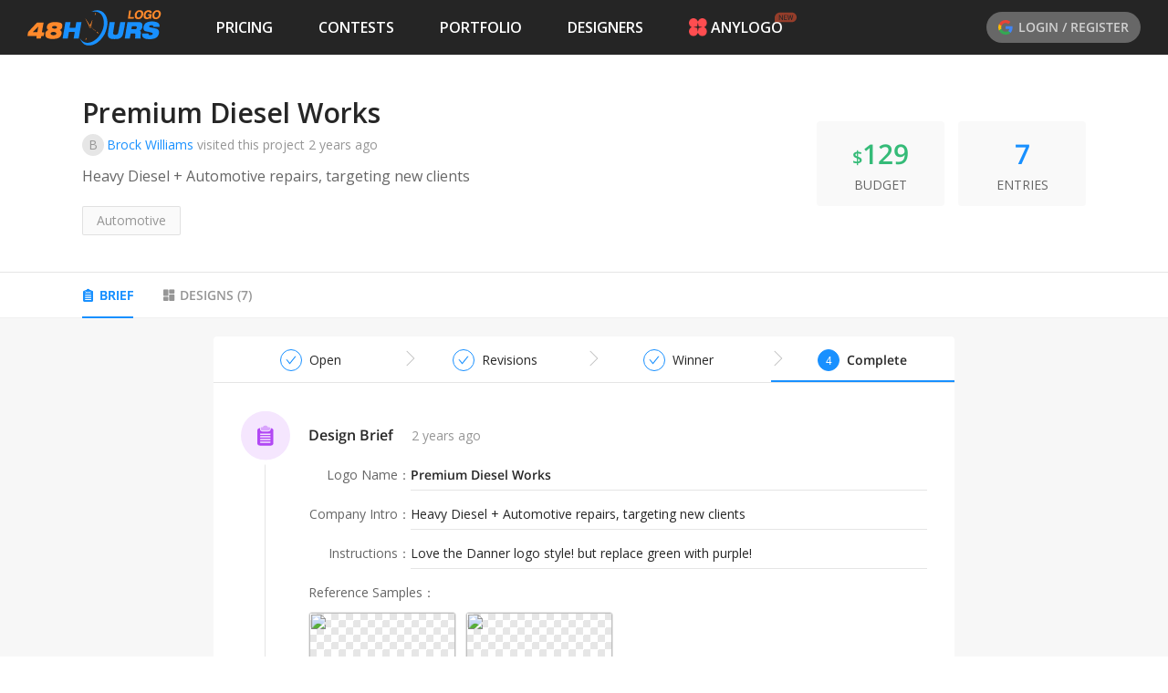

--- FILE ---
content_type: application/javascript; charset=UTF-8
request_url: https://www.48hourslogo.com/_next/static/chunks/125.2033222bd9561b34667a.js
body_size: 46092
content:
(window.webpackJsonp_N_E=window.webpackJsonp_N_E||[]).push([[125,35,180,184,185,193,195,204],{"+Adu":function(e,t,n){"use strict";var r=n("CC+v"),a=n.n(r),i=n("wx14"),o=n("q1tI"),c=n.n(o),s=n("oh6M"),l=n("AeFk");c.a.createElement;var d={name:"12a8pct",styles:".ant-modal{&-content{border-radius:4px;}&-header{padding:16px 20px;background-color:#fafafa;border-bottom-color:rgba(0, 0, 0, 0.1);border-radius:4px 4px 0 0;}&-title{font-weight:600;}&-close{font-weight:400;}&-body{padding:20px;}&-footer{padding:15px 20px;border-top:0;border-radius:0 0 4px 4px;button+button{margin-left:15px;}.ant-btn{min-width:88px;height:36px;padding:6px 15px;font-weight:500;&:not(.ant-btn-primary):not(:hover){color:#969696;border-color:rgba(0, 0, 0, 0.1);}}}}"},u={name:"rnnx2x",styles:"font-size:12px"};t.a=function(e){return Object(l.c)(a.a,Object(i.a)({centered:!0,closeIcon:Object(l.c)(s.a,{type:"close",css:u}),focusTriggerAfterClose:!1,css:d},e),e.children||e.content)}},"+vAN":function(e,t,n){"use strict";var r=n("nFQf"),a=n("yCZz");Object.defineProperty(t,"__esModule",{value:!0}),t.default=void 0;var i=r(n("anXS")),o=r(n("MF/n")),c=function(e,t){if(!t&&e&&e.__esModule)return e;if(null===e||"object"!==a(e)&&"function"!==typeof e)return{default:e};var n=j(t);if(n&&n.has(e))return n.get(e);var r={},i=Object.defineProperty&&Object.getOwnPropertyDescriptor;for(var o in e)if("default"!==o&&Object.prototype.hasOwnProperty.call(e,o)){var c=i?Object.getOwnPropertyDescriptor(e,o):null;c&&(c.get||c.set)?Object.defineProperty(r,o,c):r[o]=e[o]}r.default=e,n&&n.set(e,r);return r}(n("q1tI")),s=r(n("+04X")),l=r(n("2U/9")),d=r(n("Eh2f")),u=r(n("1S0Z")),p=r(n("TSYQ")),m=n("vgIT"),f=r(n("CgBw")),b=r(n("EWAn"));function j(e){if("function"!==typeof WeakMap)return null;var t=new WeakMap,n=new WeakMap;return(j=function(e){return e?n:t})(e)}var v=function(e){var t,n=e.percent,r=e.size,a=e.className,j=e.direction,v=e.responsive,g=(0,b.default)().xs,y=c.useContext(m.ConfigContext),x=y.getPrefixCls,h=y.direction,O=c.useCallback((function(){return v&&g?"vertical":j}),[g,j]),w=x("steps",e.prefixCls),k=x("",e.iconPrefix),_=(0,p.default)((t={},(0,o.default)(t,"".concat(w,"-rtl"),"rtl"===h),(0,o.default)(t,"".concat(w,"-with-progress"),void 0!==n),t),a),P={finish:c.createElement(d.default,{className:"".concat(w,"-finish-icon")}),error:c.createElement(u.default,{className:"".concat(w,"-error-icon")})};return c.createElement(l.default,(0,i.default)({icons:P},(0,s.default)(e,["percent","responsive"]),{direction:O(),stepIcon:function(e){var t=e.node;if("process"===e.status&&void 0!==n){var a="small"===r?32:40;return c.createElement("div",{className:"".concat(w,"-progress-icon")},c.createElement(f.default,{type:"circle",percent:n,width:a,strokeWidth:4,format:function(){return null}}),t)}return t},prefixCls:w,iconPrefix:k,className:_}))};v.Step=l.default.Step,v.defaultProps={current:0};var g=v;t.default=g},"1oSP":function(e,t,n){"use strict";var r=n("h0/l"),a=n.n(r),i=n("Mds0"),o=n.n(i),c=n("o0o1"),s=n.n(c),l=n("HaE+"),d=n("phRb"),u=n.n(d),p=n("aUCY"),m=n.n(p),f=n("vlII"),b=n.n(f),j=n("ODXe"),v=n("Cznk"),g=n.n(v),y=n("MX0m"),x=n.n(y),h=n("iuhU"),O=n("q1tI"),w=n.n(O),k=n("bmMU"),_=n.n(k),P=n("/fnw"),N=n("oh6M"),C=n("rGRr"),S=n("SR1v"),T=n("S1en"),z=n("aI2t"),D=n("qISx"),E=n("//R0"),M=n("Vbab"),I=n("2VvH"),A=n("Kyq8"),F=n("9LwQ"),R=n("AeFk");w.a.createElement;var L={name:"sthc67",styles:"--tw-text-opacity:1 !important;color:rgb(24 144 255 / var(--tw-text-opacity)) !important;opacity:1 !important"},B=function(e){var t,n=e.user,r=e.works,i=e.hidden,c=e.unread,d=e.projectName,p=e.deletePopconfirm,f=e.showWorkNumber,v=void 0===f||f,y=e.className,O=e.onClick,k=e.onBought,_=e.onDelete,B=e.onClickAuthor,q=r.id,W=r.logo,V=r.bought,H=r.winning,U=r.favourite,Y=r.designer,X=(r.attachments,r.workNumber),K=g()(),G=b()(!1),Q=Object(j.a)(G,2),J=Q[0],Z=Q[1],$=Object(T.a)(r.projectId),ee=Object(S.a)(r.projectId),te=Object(A.a)(r),ne=ee.has(q)?m.a:u.a,re=Object(E.a)(),ae=re.popoverVisible,ie=re.togglePopoverVisible,oe=re.tooltipVisible,ce=re.toggleTooltipVisible,se=re.handleClickTooltip,le=function(){var e=Object(l.a)(s.a.mark((function e(t){return s.a.wrap((function(e){for(;;)switch(e.prev=e.next){case 0:return e.prev=0,ie(!0),Z(!0),e.next=5,null===_||void 0===_?void 0:_(r);case 5:K()&&ie(!1);case 6:return e.prev=6,K()&&Z(!1),e.finish(6);case 9:case"end":return e.stop()}}),e,null,[[0,,6,9]])})));return function(t){return e.apply(this,arguments)}}(),de=function(){null===O||void 0===O||O(r)};return Object(R.c)("figure",{className:x.a.dynamic([["3752659155",[I.a.fld?12:4,i?"default":"pointer"]]])+" "+(Object(h.a)("item",y)||"")},i||!W?Object(R.c)("div",{className:x.a.dynamic([["3752659155",[I.a.fld?12:4,i?"default":"pointer"]]])+" private"},Object(R.c)("small",{className:x.a.dynamic([["3752659155",[I.a.fld?12:4,i?"default":"pointer"]]])},M.a.project.works.hidden(n))):Object(R.c)("div",{className:x.a.dynamic([["3752659155",[I.a.fld?12:4,i?"default":"pointer"]]])+" media"},(!!V||!!H)&&Object(R.c)("i",{className:x.a.dynamic([["3752659155",[I.a.fld?12:4,i?"default":"pointer"]]])+" mark"},Object(R.c)(N.a,{type:H?"winning":"shopping"})),!!U&&e.favourite&&Object(R.c)("span",{className:x.a.dynamic([["3752659155",[I.a.fld?12:4,i?"default":"pointer"]]])+" star"},Object(R.c)(o.a,null),Object(R.c)("span",{className:x.a.dynamic([["3752659155",[I.a.fld?12:4,i?"default":"pointer"]]])},U)),Object(R.c)(P.a,{lazyLoad:"progressive",arrowProps:{size:"small"},arrows:!0},te.map((function(e){return Object(R.c)(C.a,{key:e,loading:"lazy",aspectRatio:3/4,src:Object(F.a)(e),onClick:de,alt:M.a.project.logoDesignAuthorSuffix(d,Y.userName)})}))),e.pdf&&Object(R.c)(w.a.Fragment,null,$.has(q)?Object(R.c)(N.a,{type:"jspdf",css:L,onClick:function(){return $.remove(q)}}):(null===(t=$.list)||void 0===t?void 0:t.length)?Object(R.c)(N.a,{type:"jspdf",onClick:function(){return $.add(r)}}):Object(R.c)(z.a,{title:M.a.project.works.pdf.add},Object(R.c)(N.a,{type:"jspdf",onClick:function(){return $.add(r)}}))),e.hide&&Object(R.c)(z.a,{title:ee.has(q)?M.a.project.works.hide.remove:M.a.project.works.hide.add},Object(R.c)(ne,{onClick:function(){return ee.has(q)?ee.remove(q):ee.add(r)},className:x.a.dynamic([["3752659155",[I.a.fld?12:4,i?"default":"pointer"]]])})),_&&(p?Object(R.c)(a.a,{visible:ae,title:M.a.app.common.deleteConfirm,okButtonProps:{loading:J},onConfirm:le,onVisibleChange:ie},Object(R.c)(z.a,{title:M.a.project.works.delete.tooltip,visible:oe,onVisibleChange:ce},Object(R.c)(N.a,{type:"del",onClick:se}))):Object(R.c)(z.a,{title:M.a.project.works.delete.tooltip},Object(R.c)(N.a,{type:"del",onClick:function(){null===_||void 0===_||_(r)}}))),e.children),Object(R.c)("figcaption",{className:x.a.dynamic([["3752659155",[I.a.fld?12:4,i?"default":"pointer"]]])+" info"},Object(R.c)("span",{className:x.a.dynamic([["3752659155",[I.a.fld?12:4,i?"default":"pointer"]]])+" author"},X&&v&&"#".concat(X," by "),Object(R.c)(D.default,{user:Y,onClickUserName:function(){null===B||void 0===B||B(r.designer.id)}})),c&&r.unread?Object(R.c)("a",{onClick:de,className:x.a.dynamic([["3752659155",[I.a.fld?12:4,i?"default":"pointer"]]])+" unread"},Object(R.c)(N.b,{type:"icon-msg"})):!H&&!V&&!!Y.autoSell&&k&&Object(R.c)("a",{onClick:function(){null===k||void 0===k||k(r)},className:x.a.dynamic([["3752659155",[I.a.fld?12:4,i?"default":"pointer"]]])+" bought"},Object(R.c)(N.a,{type:"shopping"})," ",M.a.currency,M.a.user.setting.autoSell.price)),Object(R.c)(x.a,{id:"3752659155",dynamic:[I.a.fld?12:4,i?"default":"pointer"]},[".item.__jsx-style-dynamic-selector{margin:0;border-radius:".concat(I.a.fld?12:4,"px;background-color:#fff;overflow:hidden;-webkit-transition:-webkit-transform 0.3s;-webkit-transition:transform 0.3s;transition:transform 0.3s;isolation:isolate;-webkit-mask-image:radial-gradient(white,black);mask-image:radial-gradient(white,black);}"),"@media screen and (min-width:768px){.item.__jsx-style-dynamic-selector:hover{-webkit-transform:scale(1.03);-ms-transform:scale(1.03);transform:scale(1.03);}.item.__jsx-style-dynamic-selector:hover .bought.__jsx-style-dynamic-selector{opacity:1;}}",".item.__jsx-style-dynamic-selector .ant-image{background-color:#fff;background-image:linear-gradient(45deg,#e6e6e6 25%,transparent 25%,transparent 75%,#e6e6e6 75%,#e6e6e6),linear-gradient(45deg,#e6e6e6 25%,transparent 25%,transparent 75%,#e6e6e6 75%,#e6e6e6);background-position:0 0,8px 8px;background-size:16px 16px;cursor:".concat(i?"default":"pointer",";}"),".private.__jsx-style-dynamic-selector{position:relative;padding-bottom:75%;}",".private.__jsx-style-dynamic-selector small.__jsx-style-dynamic-selector{position:absolute;top:50%;left:50%;-webkit-transform:translate(-50%,-50%);-ms-transform:translate(-50%,-50%);transform:translate(-50%,-50%);font-size:0.875rem;color:#969696;white-space:nowrap;text-align:center;}",".media.__jsx-style-dynamic-selector{position:relative;padding-bottom:75%;background-color:#eee;}",".media.__jsx-style-dynamic-selector .ant-carousel{position:absolute;top:0;right:0;bottom:0;left:0;}",".media.__jsx-style-dynamic-selector .icon-like{position:absolute;bottom:15px;left:15px;z-index:1;line-height:1;font-size:1.375rem;color:#f85150;pointer-events:none;}","@media screen and (max-width:767px){.media.__jsx-style-dynamic-selector .icon-like{bottom:10px;left:10px;font-size:1.125rem;}}",".media.__jsx-style-dynamic-selector .icon-del,.media.__jsx-style-dynamic-selector .icon-jspdf,.media.__jsx-style-dynamic-selector .anticon-eye,.media.__jsx-style-dynamic-selector .anticon-eye-invisible{position:absolute;font-size:1rem;font-weight:500;color:#bbb;cursor:pointer;opacity:0;-webkit-transition:opacity 0.3s;transition:opacity 0.3s;}","@media screen and (max-width:767px){.media.__jsx-style-dynamic-selector .icon-del,.media.__jsx-style-dynamic-selector .icon-jspdf,.media.__jsx-style-dynamic-selector .anticon-eye,.media.__jsx-style-dynamic-selector .anticon-eye-invisible{opacity:1;}}",".media.__jsx-style-dynamic-selector .icon-del{top:10px;left:10px;}",".media.__jsx-style-dynamic-selector .icon-jspdf{right:10px;bottom:10px;}",".media.__jsx-style-dynamic-selector .anticon-eye,.media.__jsx-style-dynamic-selector .anticon-eye-invisible{top:10px;right:10px;}",".media.__jsx-style-dynamic-selector .icon-del.ant-popover-open{opacity:1;}","@media screen and (min-width:768px){.media.__jsx-style-dynamic-selector:hover .icon-del,.media.__jsx-style-dynamic-selector:hover .icon-jspdf,.media.__jsx-style-dynamic-selector:hover .anticon-eye,.media.__jsx-style-dynamic-selector:hover .anticon-eye-invisible{opacity:1;}}",".mark.__jsx-style-dynamic-selector{position:absolute;top:0;left:0;z-index:1;width:54px;height:54px;line-height:1;color:#fff;pointer-events:none;background:linear-gradient(135deg,var(--winner-color) 50%,transparent 0);}","@media screen and (max-width:767px){.mark.__jsx-style-dynamic-selector{width:40px;height:40px;}}",".mark.__jsx-style-dynamic-selector .iconfont{position:absolute;top:8px;left:7px;font-size:1.125rem;}","@media screen and (max-width:767px){.mark.__jsx-style-dynamic-selector .iconfont{top:6px;left:5px;font-size:0.875rem;}}",".star.__jsx-style-dynamic-selector{position:absolute;bottom:15px;left:15px;z-index:1;line-height:1;font-size:1.875rem;color:#ffc107;pointer-events:none;}",".star.__jsx-style-dynamic-selector span.__jsx-style-dynamic-selector{position:absolute;top:50%;left:50%;-webkit-transform:translate(-50%,-50%);-ms-transform:translate(-50%,-50%);transform:translate(-50%,-50%);font-size:0.875rem;font-weight:bold;color:#333;}","@media screen and (max-width:767px){.star.__jsx-style-dynamic-selector{bottom:10px;left:10px;font-size:1.125rem;}.star.__jsx-style-dynamic-selector span.__jsx-style-dynamic-selector{display:none;}}",".info.__jsx-style-dynamic-selector{display:-webkit-box;display:-webkit-flex;display:-ms-flexbox;display:flex;-webkit-align-items:center;-webkit-box-align:center;-ms-flex-align:center;align-items:center;-webkit-box-pack:justify;-webkit-justify-content:space-between;-ms-flex-pack:justify;justify-content:space-between;padding:12px;font-size:1rem;white-space:nowrap;color:#666;border-top:1px solid rgba(0,0,0,0.1);}","@media screen and (max-width:767px){.info.__jsx-style-dynamic-selector{padding:5px 10px;font-size:0.875rem;}}",".author.__jsx-style-dynamic-selector{display:-webkit-box;display:-webkit-flex;display:-ms-flexbox;display:flex;-webkit-align-items:center;-webkit-box-align:center;-ms-flex-align:center;align-items:center;overflow:hidden;}",".author.__jsx-style-dynamic-selector a{margin-left:3px;color:inherit;overflow:hidden;}",".unread.__jsx-style-dynamic-selector{margin-left:10px;-webkit-transform-origin:bottom center;-ms-transform-origin:bottom center;transform-origin:bottom center;-webkit-animation:swing-__jsx-style-dynamic-selector 1s 0.5s linear infinite;animation:swing-__jsx-style-dynamic-selector 1s 0.5s linear infinite;}","@-webkit-keyframes swing-__jsx-style-dynamic-selector{10%{-webkit-transform:rotate(15deg);-ms-transform:rotate(15deg);transform:rotate(15deg);}20%{-webkit-transform:rotate(-10deg);-ms-transform:rotate(-10deg);transform:rotate(-10deg);}30%{-webkit-transform:rotate(5deg);-ms-transform:rotate(5deg);transform:rotate(5deg);}40%{-webkit-transform:rotate(-5deg);-ms-transform:rotate(-5deg);transform:rotate(-5deg);}50%,100%{-webkit-transform:rotate(0deg);-ms-transform:rotate(0deg);transform:rotate(0deg);}}","@keyframes swing-__jsx-style-dynamic-selector{10%{-webkit-transform:rotate(15deg);-ms-transform:rotate(15deg);transform:rotate(15deg);}20%{-webkit-transform:rotate(-10deg);-ms-transform:rotate(-10deg);transform:rotate(-10deg);}30%{-webkit-transform:rotate(5deg);-ms-transform:rotate(5deg);transform:rotate(5deg);}40%{-webkit-transform:rotate(-5deg);-ms-transform:rotate(-5deg);transform:rotate(-5deg);}50%,100%{-webkit-transform:rotate(0deg);-ms-transform:rotate(0deg);transform:rotate(0deg);}}",".bought.__jsx-style-dynamic-selector{margin-left:10px;color:var(--winner-color);-webkit-transition:opacity 0.3s;transition:opacity 0.3s;opacity:0;}",".bought.__jsx-style-dynamic-selector:hover{color:var(--winner-color);}","@media screen and (max-width:767px){.bought.__jsx-style-dynamic-selector{display:none;}}"]))};t.a=w.a.memo(B,_.a)},"2U/9":function(e,t,n){"use strict";n.r(t),n.d(t,"Step",(function(){return g}));var r=n("rePB"),a=n("Ff2n"),i=n("1OyB"),o=n("vuIU"),c=n("Ji7U"),s=n("md7G"),l=n("foSv"),d=n("q1tI"),u=n.n(d),p=n("TOwV");var m=n("TSYQ"),f=n.n(m);function b(e,t){var n=Object.keys(e);if(Object.getOwnPropertySymbols){var r=Object.getOwnPropertySymbols(e);t&&(r=r.filter((function(t){return Object.getOwnPropertyDescriptor(e,t).enumerable}))),n.push.apply(n,r)}return n}function j(e){var t=function(){if("undefined"===typeof Reflect||!Reflect.construct)return!1;if(Reflect.construct.sham)return!1;if("function"===typeof Proxy)return!0;try{return Date.prototype.toString.call(Reflect.construct(Date,[],(function(){}))),!0}catch(e){return!1}}();return function(){var n,r=Object(l.a)(e);if(t){var a=Object(l.a)(this).constructor;n=Reflect.construct(r,arguments,a)}else n=r.apply(this,arguments);return Object(s.a)(this,n)}}function v(e){return"string"===typeof e}var g=function(e){Object(c.a)(n,e);var t=j(n);function n(){var e;return Object(i.a)(this,n),(e=t.apply(this,arguments)).onClick=function(){var t=e.props,n=t.onClick,r=t.onStepClick,a=t.stepIndex;n&&n.apply(void 0,arguments),r(a)},e}return Object(o.a)(n,[{key:"renderIconNode",value:function(){var e,t,n=this.props,a=n.prefixCls,i=n.progressDot,o=n.stepIcon,c=n.stepNumber,s=n.status,l=n.title,d=n.description,p=n.icon,m=n.iconPrefix,b=n.icons,j=f()("".concat(a,"-icon"),"".concat(m,"icon"),(e={},Object(r.a)(e,"".concat(m,"icon-").concat(p),p&&v(p)),Object(r.a)(e,"".concat(m,"icon-check"),!p&&"finish"===s&&(b&&!b.finish||!b)),Object(r.a)(e,"".concat(m,"icon-cross"),!p&&"error"===s&&(b&&!b.error||!b)),e)),g=u.a.createElement("span",{className:"".concat(a,"-icon-dot")});return t=i?"function"===typeof i?u.a.createElement("span",{className:"".concat(a,"-icon")},i(g,{index:c-1,status:s,title:l,description:d})):u.a.createElement("span",{className:"".concat(a,"-icon")},g):p&&!v(p)?u.a.createElement("span",{className:"".concat(a,"-icon")},p):b&&b.finish&&"finish"===s?u.a.createElement("span",{className:"".concat(a,"-icon")},b.finish):b&&b.error&&"error"===s?u.a.createElement("span",{className:"".concat(a,"-icon")},b.error):p||"finish"===s||"error"===s?u.a.createElement("span",{className:j}):u.a.createElement("span",{className:"".concat(a,"-icon")},c),o&&(t=o({index:c-1,status:s,title:l,description:d,node:t})),t}},{key:"render",value:function(){var e,t=this.props,n=t.className,i=t.prefixCls,o=t.style,c=t.active,s=t.status,l=void 0===s?"wait":s,d=(t.iconPrefix,t.icon),p=(t.wrapperStyle,t.stepNumber,t.disabled),m=t.description,j=t.title,v=t.subTitle,g=(t.progressDot,t.stepIcon,t.tailContent),y=(t.icons,t.stepIndex,t.onStepClick),x=t.onClick,h=Object(a.a)(t,["className","prefixCls","style","active","status","iconPrefix","icon","wrapperStyle","stepNumber","disabled","description","title","subTitle","progressDot","stepIcon","tailContent","icons","stepIndex","onStepClick","onClick"]),O=f()("".concat(i,"-item"),"".concat(i,"-item-").concat(l),n,(e={},Object(r.a)(e,"".concat(i,"-item-custom"),d),Object(r.a)(e,"".concat(i,"-item-active"),c),Object(r.a)(e,"".concat(i,"-item-disabled"),!0===p),e)),w=function(e){for(var t=1;t<arguments.length;t++){var n=null!=arguments[t]?arguments[t]:{};t%2?b(Object(n),!0).forEach((function(t){Object(r.a)(e,t,n[t])})):Object.getOwnPropertyDescriptors?Object.defineProperties(e,Object.getOwnPropertyDescriptors(n)):b(Object(n)).forEach((function(t){Object.defineProperty(e,t,Object.getOwnPropertyDescriptor(n,t))}))}return e}({},o),k={};return y&&!p&&(k.role="button",k.tabIndex=0,k.onClick=this.onClick),u.a.createElement("div",Object.assign({},h,{className:O,style:w}),u.a.createElement("div",Object.assign({onClick:x},k,{className:"".concat(i,"-item-container")}),u.a.createElement("div",{className:"".concat(i,"-item-tail")},g),u.a.createElement("div",{className:"".concat(i,"-item-icon")},this.renderIconNode()),u.a.createElement("div",{className:"".concat(i,"-item-content")},u.a.createElement("div",{className:"".concat(i,"-item-title")},j,v&&u.a.createElement("div",{title:"string"===typeof v?v:void 0,className:"".concat(i,"-item-subtitle")},v)),m&&u.a.createElement("div",{className:"".concat(i,"-item-description")},m))))}}]),n}(u.a.Component);function y(e,t){var n=Object.keys(e);if(Object.getOwnPropertySymbols){var r=Object.getOwnPropertySymbols(e);t&&(r=r.filter((function(t){return Object.getOwnPropertyDescriptor(e,t).enumerable}))),n.push.apply(n,r)}return n}function x(e){var t=function(){if("undefined"===typeof Reflect||!Reflect.construct)return!1;if(Reflect.construct.sham)return!1;if("function"===typeof Proxy)return!0;try{return Date.prototype.toString.call(Reflect.construct(Date,[],(function(){}))),!0}catch(e){return!1}}();return function(){var n,r=Object(l.a)(e);if(t){var a=Object(l.a)(this).constructor;n=Reflect.construct(r,arguments,a)}else n=r.apply(this,arguments);return Object(s.a)(this,n)}}var h=function(e){Object(c.a)(n,e);var t=x(n);function n(){var e;return Object(i.a)(this,n),(e=t.apply(this,arguments)).onStepClick=function(t){var n=e.props,r=n.onChange,a=n.current;r&&a!==t&&r(t)},e}return Object(o.a)(n,[{key:"render",value:function(){var e,t=this,n=this.props,i=n.prefixCls,o=n.style,c=void 0===o?{}:o,s=n.className,l=n.children,m=n.direction,b=n.type,j=n.labelPlacement,v=n.iconPrefix,g=n.status,x=n.size,h=n.current,O=n.progressDot,w=n.stepIcon,k=n.initial,_=n.icons,P=n.onChange,N=Object(a.a)(n,["prefixCls","style","className","children","direction","type","labelPlacement","iconPrefix","status","size","current","progressDot","stepIcon","initial","icons","onChange"]),C="navigation"===b,S=O?"vertical":j,T=f()(i,"".concat(i,"-").concat(m),s,(e={},Object(r.a)(e,"".concat(i,"-").concat(x),x),Object(r.a)(e,"".concat(i,"-label-").concat(S),"horizontal"===m),Object(r.a)(e,"".concat(i,"-dot"),!!O),Object(r.a)(e,"".concat(i,"-navigation"),C),e));return u.a.createElement("div",Object.assign({className:T,style:c},N),function e(t){var n=arguments.length>1&&void 0!==arguments[1]?arguments[1]:{},r=[];return u.a.Children.forEach(t,(function(t){(void 0!==t&&null!==t||n.keepEmpty)&&(Array.isArray(t)?r=r.concat(e(t)):Object(p.isFragment)(t)&&t.props?r=r.concat(e(t.props.children,n)):r.push(t))})),r}(l).map((function(e,n){var a=k+n,o=function(e){for(var t=1;t<arguments.length;t++){var n=null!=arguments[t]?arguments[t]:{};t%2?y(Object(n),!0).forEach((function(t){Object(r.a)(e,t,n[t])})):Object.getOwnPropertyDescriptors?Object.defineProperties(e,Object.getOwnPropertyDescriptors(n)):y(Object(n)).forEach((function(t){Object.defineProperty(e,t,Object.getOwnPropertyDescriptor(n,t))}))}return e}({stepNumber:"".concat(a+1),stepIndex:a,key:a,prefixCls:i,iconPrefix:v,wrapperStyle:c,progressDot:O,stepIcon:w,icons:_,onStepClick:P&&t.onStepClick},e.props);return"error"===g&&n===h-1&&(o.className="".concat(i,"-next-error")),e.props.status||(o.status=a===h?g:a<h?"finish":"wait"),o.active=a===h,Object(d.cloneElement)(e,o)})))}}]),n}(u.a.Component);h.Step=g,h.defaultProps={type:"default",prefixCls:"rc-steps",iconPrefix:"rc",direction:"horizontal",labelPlacement:"horizontal",initial:0,current:0,status:"process",size:"",progressDot:!1};t.default=h},"6Moy":function(e,t,n){"use strict";var r=n("q1tI"),a=n("17x9");function i(e,t){if(!(e instanceof t))throw new TypeError("Cannot call a class as a function")}function o(e,t){for(var n=0;n<t.length;n++){var r=t[n];r.enumerable=r.enumerable||!1,r.configurable=!0,"value"in r&&(r.writable=!0),Object.defineProperty(e,r.key,r)}}function c(e,t,n){return t&&o(e.prototype,t),n&&o(e,n),e}function s(e,t){if("function"!==typeof t&&null!==t)throw new TypeError("Super expression must either be null or a function");e.prototype=Object.create(t&&t.prototype,{constructor:{value:e,writable:!0,configurable:!0}}),t&&d(e,t)}function l(e){return(l=Object.setPrototypeOf?Object.getPrototypeOf:function(e){return e.__proto__||Object.getPrototypeOf(e)})(e)}function d(e,t){return(d=Object.setPrototypeOf||function(e,t){return e.__proto__=t,e})(e,t)}function u(e,t){return!t||"object"!==typeof t&&"function"!==typeof t?function(e){if(void 0===e)throw new ReferenceError("this hasn't been initialised - super() hasn't been called");return e}(e):t}function p(e){var t=function(){if("undefined"===typeof Reflect||!Reflect.construct)return!1;if(Reflect.construct.sham)return!1;if("function"===typeof Proxy)return!0;try{return Date.prototype.toString.call(Reflect.construct(Date,[],(function(){}))),!0}catch(e){return!1}}();return function(){var n,r=l(e);if(t){var a=l(this).constructor;n=Reflect.construct(r,arguments,a)}else n=r.apply(this,arguments);return u(this,n)}}function m(e){return function(e){if(Array.isArray(e))return f(e)}(e)||function(e){if("undefined"!==typeof Symbol&&Symbol.iterator in Object(e))return Array.from(e)}(e)||function(e,t){if(!e)return;if("string"===typeof e)return f(e,t);var n=Object.prototype.toString.call(e).slice(8,-1);"Object"===n&&e.constructor&&(n=e.constructor.name);if("Map"===n||"Set"===n)return Array.from(e);if("Arguments"===n||/^(?:Ui|I)nt(?:8|16|32)(?:Clamped)?Array$/.test(n))return f(e,t)}(e)||function(){throw new TypeError("Invalid attempt to spread non-iterable instance.\nIn order to be iterable, non-array objects must have a [Symbol.iterator]() method.")}()}function f(e,t){(null==t||t>e.length)&&(t=e.length);for(var n=0,r=new Array(t);n<t;n++)r[n]=e[n];return r}function b(e){var t=arguments.length>1&&void 0!==arguments[1]?arguments[1]:2,n=String(e);if(0===t)return n;var r=n.match(/(.*?)([0-9]+)(.*)/),a=r?r[1]:"",i=r?r[3]:"",o=r?r[2]:n,c=o.length>=t?o:(m(Array(t)).map((function(){return"0"})).join("")+o).slice(-1*t);return"".concat(a).concat(c).concat(i)}var j={daysInHours:!1,zeroPadTime:2};function v(e,t){var n=e.days,r=e.hours,a=e.minutes,i=e.seconds,o=Object.assign(Object.assign({},j),t),c=o.daysInHours,s=o.zeroPadTime,l=o.zeroPadDays,d=void 0===l?s:l,u=Math.min(2,s),p=c?b(r+24*n,s):b(r,u);return{days:c?"":b(n,d),hours:p,minutes:b(a,u),seconds:b(i,u)}}var g=function(e){s(n,e);var t=p(n);function n(){var e;return i(this,n),(e=t.apply(this,arguments)).state={count:e.props.count||3},e.startCountdown=function(){e.interval=window.setInterval((function(){0===e.state.count-1?(e.stopCountdown(),e.props.onComplete&&e.props.onComplete()):e.setState((function(e){return{count:e.count-1}}))}),1e3)},e.stopCountdown=function(){clearInterval(e.interval)},e.addTime=function(t){e.stopCountdown(),e.setState((function(e){return{count:e.count+t}}),e.startCountdown)},e}return c(n,[{key:"componentDidMount",value:function(){this.startCountdown()}},{key:"componentWillUnmount",value:function(){clearInterval(this.interval)}},{key:"render",value:function(){return this.props.children?Object(r.cloneElement)(this.props.children,{count:this.state.count}):null}}]),n}(r.Component);g.propTypes={count:a.number,children:a.element,onComplete:a.func};var y=function(e){s(n,e);var t=p(n);function n(e){var a;if(i(this,n),(a=t.call(this,e)).mounted=!1,a.initialTimestamp=a.calcOffsetStartTimestamp(),a.offsetStartTimestamp=a.props.autoStart?0:a.initialTimestamp,a.offsetTime=0,a.legacyMode=!1,a.legacyCountdownRef=Object(r.createRef)(),a.tick=function(){var e=a.calcTimeDelta(),t=e.completed&&!a.props.overtime?void 0:a.props.onTick;a.setTimeDeltaState(e,void 0,t)},a.start=function(){if(!a.isStarted()){var e=a.offsetStartTimestamp;a.offsetStartTimestamp=0,a.offsetTime+=e?a.calcOffsetStartTimestamp()-e:0;var t=a.calcTimeDelta();a.setTimeDeltaState(t,"STARTED",a.props.onStart),a.props.controlled||t.completed&&!a.props.overtime||(a.clearTimer(),a.interval=window.setInterval(a.tick,a.props.intervalDelay))}},a.pause=function(){a.isPaused()||(a.clearTimer(),a.offsetStartTimestamp=a.calcOffsetStartTimestamp(),a.setTimeDeltaState(a.state.timeDelta,"PAUSED",a.props.onPause))},a.stop=function(){a.isStopped()||(a.clearTimer(),a.offsetStartTimestamp=a.calcOffsetStartTimestamp(),a.offsetTime=a.offsetStartTimestamp-a.initialTimestamp,a.setTimeDeltaState(a.calcTimeDelta(),"STOPPED",a.props.onStop))},a.isStarted=function(){return a.isStatus("STARTED")},a.isPaused=function(){return a.isStatus("PAUSED")},a.isStopped=function(){return a.isStatus("STOPPED")},a.isCompleted=function(){return a.isStatus("COMPLETED")},e.date){var o=a.calcTimeDelta();a.state={timeDelta:o,status:o.completed?"COMPLETED":"STOPPED"}}else a.legacyMode=!0;return a}return c(n,[{key:"componentDidMount",value:function(){this.legacyMode||(this.mounted=!0,this.props.onMount&&this.props.onMount(this.calcTimeDelta()),this.props.autoStart&&this.start())}},{key:"componentDidUpdate",value:function(e){this.legacyMode||this.props.date!==e.date&&(this.initialTimestamp=this.calcOffsetStartTimestamp(),this.offsetStartTimestamp=this.initialTimestamp,this.offsetTime=0,this.setTimeDeltaState(this.calcTimeDelta()))}},{key:"componentWillUnmount",value:function(){this.legacyMode||(this.mounted=!1,this.clearTimer())}},{key:"calcTimeDelta",value:function(){var e=this.props,t=e.date,n=e.now,r=e.precision,a=e.controlled,i=e.overtime;return function(e){var t,n=arguments.length>1&&void 0!==arguments[1]?arguments[1]:{},r=n.now,a=void 0===r?Date.now:r,i=n.precision,o=void 0===i?0:i,c=n.controlled,s=n.offsetTime,l=void 0===s?0:s,d=n.overtime;t="string"===typeof e?new Date(e).getTime():e instanceof Date?e.getTime():e,c||(t+=l);var u=c?t:t-a(),p=Math.min(20,Math.max(0,o)),m=Math.round(1e3*parseFloat(((d?u:Math.max(0,u))/1e3).toFixed(p))),f=Math.abs(m)/1e3;return{total:m,days:Math.floor(f/86400),hours:Math.floor(f/3600%24),minutes:Math.floor(f/60%60),seconds:Math.floor(f%60),milliseconds:Number((f%1*1e3).toFixed()),completed:m<=0}}(t,{now:n,precision:r,controlled:a,offsetTime:this.offsetTime,overtime:i})}},{key:"calcOffsetStartTimestamp",value:function(){return Date.now()}},{key:"addTime",value:function(e){this.legacyCountdownRef.current.addTime(e)}},{key:"clearTimer",value:function(){window.clearInterval(this.interval)}},{key:"isStatus",value:function(e){return this.state.status===e}},{key:"setTimeDeltaState",value:function(e,t,n){var r=this;if(this.mounted){var a=e.completed&&!this.state.timeDelta.completed,i=e.completed&&"STARTED"===t;a&&!this.props.overtime&&this.clearTimer();return this.setState((function(n){var a=t||n.status;return e.completed&&!r.props.overtime?a="COMPLETED":t||"COMPLETED"!==a||(a="STOPPED"),{timeDelta:e,status:a}}),(function(){n&&n(r.state.timeDelta),r.props.onComplete&&(a||i)&&r.props.onComplete(e,i)}))}}},{key:"getApi",value:function(){return this.api=this.api||{start:this.start,pause:this.pause,stop:this.stop,isStarted:this.isStarted,isPaused:this.isPaused,isStopped:this.isStopped,isCompleted:this.isCompleted}}},{key:"getRenderProps",value:function(){var e=this.props,t=e.daysInHours,n=e.zeroPadTime,r=e.zeroPadDays,a=this.state.timeDelta;return Object.assign(Object.assign({},a),{api:this.getApi(),props:this.props,formatted:v(a,{daysInHours:t,zeroPadTime:n,zeroPadDays:r})})}},{key:"render",value:function(){if(this.legacyMode){var e=this.props,t=e.count,n=e.children,a=e.onComplete;return Object(r.createElement)(g,{ref:this.legacyCountdownRef,count:t,onComplete:a},n)}var i=this.props,o=i.className,c=i.overtime,s=i.children,l=i.renderer,d=this.getRenderProps();if(l)return l(d);if(s&&this.state.timeDelta.completed&&!c)return Object(r.cloneElement)(s,{countdown:d});var u=d.formatted,p=u.days,m=u.hours,f=u.minutes,b=u.seconds;return Object(r.createElement)("span",{className:o},d.total<0?"-":"",p,p?":":"",m,":",f,":",b)}}]),n}(r.Component);y.defaultProps=Object.assign(Object.assign({},j),{controlled:!1,intervalDelay:1e3,precision:0,autoStart:!0}),y.propTypes={date:Object(a.oneOfType)([Object(a.instanceOf)(Date),a.string,a.number]),daysInHours:a.bool,zeroPadTime:a.number,zeroPadDays:a.number,controlled:a.bool,intervalDelay:a.number,precision:a.number,autoStart:a.bool,overtime:a.bool,className:a.string,children:a.element,renderer:a.func,now:a.func,onMount:a.func,onStart:a.func,onPause:a.func,onStop:a.func,onTick:a.func,onComplete:a.func},t.a=y},"6iqe":function(e,t,n){"use strict";Object.defineProperty(t,"__esModule",{value:!0});var r=n("mrSG"),a=n("q1tI"),i=r.__importDefault(n("Cznk")),o=n("2+KU");t.default=function(e){void 0===e&&(e={});var t=e.onFiles,n=e.onText,r=e.onUri,c=i.default(),s=a.useState(!1),l=s[0],d=s[1],u=a.useMemo((function(){return function(e,t){return function(n,r){var a=n.getData("text/uri-list");a?(e.onUri||o.noop)(a,r):n.files&&n.files.length?(e.onFiles||o.noop)(Array.from(n.files),r):n.items&&n.items.length&&n.items[0].getAsString((function(n){t&&(e.onText||o.noop)(n,r)}))}}(e,c())}),[t,n,r]);return[a.useMemo((function(){return function(e,t){return{onDragOver:function(e){e.preventDefault()},onDragEnter:function(e){e.preventDefault(),t(!0)},onDragLeave:function(){t(!1)},onDrop:function(n){n.preventDefault(),n.persist(),t(!1),e(n.dataTransfer,n)},onPaste:function(t){t.persist(),e(t.clipboardData,t)}}}(u,d)}),[u,d]),{over:l}]}},"7tbW":function(e,t,n){var r=n("LGYb");e.exports=function(e){return e&&e.length?r(e):[]}},"8IMR":function(e,t,n){"use strict";Object.defineProperty(t,"__esModule",{value:!0});t.default={icon:{tag:"svg",attrs:{viewBox:"64 64 896 896",focusable:"false"},children:[{tag:"path",attrs:{d:"M908.1 353.1l-253.9-36.9L540.7 86.1c-3.1-6.3-8.2-11.4-14.5-14.5-15.8-7.8-35-1.3-42.9 14.5L369.8 316.2l-253.9 36.9c-7 1-13.4 4.3-18.3 9.3a32.05 32.05 0 00.6 45.3l183.7 179.1-43.4 252.9a31.95 31.95 0 0046.4 33.7L512 754l227.1 119.4c6.2 3.3 13.4 4.4 20.3 3.2 17.4-3 29.1-19.5 26.1-36.9l-43.4-252.9 183.7-179.1c5-4.9 8.3-11.3 9.3-18.3 2.7-17.5-9.5-33.7-27-36.3z"}}]},name:"star",theme:"filled"}},"9xET":function(e,t,n){"use strict";Object.defineProperty(t,"__esModule",{value:!0}),t.default=void 0;var r=n("vhhj").Row;t.default=r},B6h9:function(e,t,n){"use strict";n.r(t);var r=n("wM0b"),a=n.n(r),i=n("sPl+"),o=n.n(i),c=n("MM9K"),s=n.n(c),l=n("UIqZ"),d=n.n(l),u=n("4IMT"),p=n.n(u),m=n("o0o1"),f=n.n(m),b=n("QpBz"),j=n.n(b),v=n("CC+v"),g=n.n(v),y=n("rePB"),x=n("HaE+"),h=n("sEfC"),O=n.n(h),w=n("KQm4"),k=n("vlII"),_=n.n(k),P=n("ODXe"),N=n("Cznk"),C=n.n(N),S=n("MX0m"),T=n.n(S),z=n("PIQR"),D=n.n(z),E=n("rfrl"),M=n("nOHt"),I=n("q1tI"),A=n.n(I),F=n("HIsj"),R=n("kSGo"),L=n("+Adu"),B=n("oh6M"),q=n("TjdG"),W=n("Wgwc"),V=n.n(W),H=n("Y4k8"),U=n("pARA"),Y=n("wL/Q"),X=n("Vbab"),K=n("O+wp"),G=n("AeFk");A.a.createElement;function Q(e,t){var n=Object.keys(e);if(Object.getOwnPropertySymbols){var r=Object.getOwnPropertySymbols(e);t&&(r=r.filter((function(t){return Object.getOwnPropertyDescriptor(e,t).enumerable}))),n.push.apply(n,r)}return n}function J(e){for(var t=1;t<arguments.length;t++){var n=null!=arguments[t]?arguments[t]:{};t%2?Q(Object(n),!0).forEach((function(t){Object(y.a)(e,t,n[t])})):Object.getOwnPropertyDescriptors?Object.defineProperties(e,Object.getOwnPropertyDescriptors(n)):Q(Object(n)).forEach((function(t){Object.defineProperty(e,t,Object.getOwnPropertyDescriptor(n,t))}))}return e}var Z=function(){var e,t,n=Object(Y.d)(),r=n.user,a=n.project,i=n.isOwner,o=n.isFinalistDesigner,c=n.mutate,s=_()(!1),l=Object(P.a)(s,2),d=l[0],u=l[1],m=V()(null===a||void 0===a?void 0:a.endTime).add(1,"month").toString(),b=null===a||void 0===a||null===(e=a.claimFinalists)||void 0===e?void 0:e.some((function(e){return e.designer.id===(null===r||void 0===r?void 0:r.id)})),v=function(){var e=Object(x.a)(f.a.mark((function e(){var t;return f.a.wrap((function(e){for(;;)switch(e.prev=e.next){case 0:return e.prev=0,u(!0),e.next=4,Object(R.abandonedClaimPrize)(null===a||void 0===a?void 0:a.id);case 4:if(200!==(t=e.sent).code){e.next=11;break}return e.next=8,c((function(e){return e?J(J({},e),{},{claimFinalists:[].concat(Object(w.a)(e.claimFinalists),[t.data])}):e}),!1);case 8:Object(H.confirm)({width:500,title:X.a.project.timeline.abandoned.success.title,cancelButtonProps:{style:{display:"none"}},content:X.a.project.timeline.abandoned.success.content({name:Object(G.c)("strong",{style:{fontWeight:500}},null===a||void 0===a?void 0:a.companyName),cost:Object(G.c)("strong",{style:{fontWeight:500,fontSize:16}},t.data.cost)})}),e.next=12;break;case 11:j.a.error(t.msg);case 12:e.next=17;break;case 14:e.prev=14,e.t0=e.catch(0),j.a.error(String(e.t0));case 17:return e.prev=17,u(!1),e.finish(17);case 20:case"end":return e.stop()}}),e,null,[[0,14,17,20]])})));return function(){return e.apply(this,arguments)}}();return Object(G.c)(U.a,{icon:"abandoned",title:X.a.project.timeline.abandoned.title,date:m},Object(G.c)("div",{className:"jsx-3637473161 panel"},Object(G.c)("p",{className:"jsx-3637473161"},X.a.project.timeline.abandoned.desc[+i]),null===a||void 0===a||null===(t=a.claimFinalists)||void 0===t?void 0:t.map((function(e){return Object(G.c)("p",{key:e.id,className:"jsx-3637473161"},X.a.project.timeline.abandoned.dynamic(Object(G.c)("u",{className:"jsx-3637473161"},e.designer.userName)),Object(G.c)("small",{className:"jsx-3637473161"},Object(K.a)(e.dateTime)))})),!b&&o&&Object(G.c)(p.a,{type:"primary",loading:d,onClick:v},X.a.project.timeline.abandoned.claimPrize)),Object(G.c)(T.a,{id:"3637473161"},[".panel.jsx-3637473161{padding:15px;margin-top:20px;border-radius:4px;color:#666;background-color:#f7f7f7;}",".panel.jsx-3637473161 p.jsx-3637473161{margin-bottom:6px;}",".panel.jsx-3637473161 p.jsx-3637473161:first-child{margin-bottom:8px;}",".panel.jsx-3637473161 p.jsx-3637473161:nth-last-of-type(1){margin-bottom:0;}",".panel.jsx-3637473161 p.jsx-3637473161+p.jsx-3637473161::before{display:inline-block;margin-right:8px;vertical-align:middle;border:2px solid currentColor;border-radius:50%;content:'';}",".panel.jsx-3637473161 u.jsx-3637473161{font-weight:500;line-height:1;-webkit-text-decoration:none;text-decoration:none;}",".panel.jsx-3637473161 small.jsx-3637473161{margin-left:20px;font-size:0.875rem;color:#969696;}",".panel.jsx-3637473161 .ant-btn-primary{height:36px;padding:6px 15px;margin-top:10px;font-weight:500;}"]))},$=n("wx14"),ee=n("qPyV"),te=n.n(ee),ne=n("DZdY"),re=n("a6RD"),ae=n.n(re),ie=n("YFqc"),oe=n.n(ie),ce=n("Tyvt"),se=n("R7y2"),le=n("m0rz"),de=n("1oSP"),ue=n("PQ7x"),pe=n("oyN1"),me=n("lLlF"),fe=n("bPda");A.a.createElement;var be=ae()((function(){return Promise.all([n.e(0),n.e(41)]).then(n.bind(null,"eqMZ"))}),{ssr:!1,loadableGenerated:{webpack:function(){return["eqMZ"]},modules:["src/components/project/works/comment"]}}),je=ae()((function(){return Promise.all([n.e(0),n.e(183)]).then(n.bind(null,"UYHc"))}),{ssr:!1,loadableGenerated:{webpack:function(){return["UYHc"]},modules:["src/components/brand/tm-confirm"]}}),ve=ae()((function(){return n.e(61).then(n.bind(null,"94Dj"))}),{ssr:!1,loadableGenerated:{webpack:function(){return["94Dj"]},modules:["src/components/project/revision-works-tips"]}}),ge=X.a.project.timeline,ye=ge.contestLaunched,xe=ge.designConceptsCompleted,he=Object(ne.a)("strong",{target:"elb2ex80"})({name:"18bu5hn",styles:"font-size:1.125rem;line-height:1;font-weight:500"}),Oe={name:"2xh5x8",styles:"margin-top:1.25rem"},we={name:"2xh5x8",styles:"margin-top:1.25rem"},ke={name:"2xh5x8",styles:"margin-top:1.25rem"},_e={name:"1st3mks",styles:"min-width:200px;transform:none !important;border-width:1px;border-style:solid;--tw-border-opacity:0.1;border-color:rgb(0 0 0 / var(--tw-border-opacity));:not(:last-child){margin-right:1rem !important;}figcaption{padding-left:0.625rem !important;padding-right:0.625rem !important;padding-top:5px !important;padding-bottom:5px !important;font-size:0.875rem !important;line-height:1.25rem !important;}"},Pe={name:"1yweo1x",styles:"display:flex;min-width:200px;align-items:center;justify-content:center;border-radius:0.25rem;border-width:1px;border-style:solid;--tw-border-opacity:0.1;border-color:rgb(0 0 0 / var(--tw-border-opacity))"},Ne=function(){var e,t,n=Object(Y.d)(),r=n.step,a=n.project,i=n.user,o=(n.isRefund,n.isLikeOwner),c=n.isLogoProject,s=(n.mutate,_()(!1)),l=Object(P.a)(s,2),d=l[0],u=l[1],m=null===a||void 0===a?void 0:a.bindServices.find((function(e){return e.sid===le.a.tm})),f=null!==(e=null===a||void 0===a?void 0:a.finalist)&&void 0!==e?e:0,b=null===a||void 0===a?void 0:a.designerList.some((function(e){return e.isFinalist})),j=Object(fe.a)(null===a||void 0===a?void 0:a.id,{active:"designs"}),v=m&&me.a&&o&&c,g=r>1,y=Object(Y.h)(g?null===a||void 0===a?void 0:a.id:void 0).works,x=te()(y,(function(e){return e.designer.id})),h=Object(I.useState)(),O=h[0],w=h[1],k=_()(!1),N=Object(P.a)(k,2),C=N[0],S=N[1];Object(I.useEffect)((function(){u(!(null===m||void 0===m?void 0:m.oid))}),[null===m||void 0===m?void 0:m.oid]);var z=Object(G.c)(oe.a,j,Object(G.c)("a",null,Object(G.c)(B.a,{type:"works"})," ",Object(G.c)("strong",{style:{fontWeight:500}},X.a.project.tabs.designs)));return(null===a||void 0===a?void 0:a.audit)?Object(G.c)(A.a.Fragment,null,Object(G.c)(U.a,{icon:g?"perfect":"rocket",title:g?xe.title:ye.title,date:g?a.endTime:a.dateTime},o&&!a.winning?Object(G.c)("div",{className:"jsx-4064096586 panel"},g?xe.desc({hasFinalist:b,total:Object(G.c)(he,null,a.worksCount),finalist:Object(G.c)(he,null,f),design:z,extra:!me.a&&Object(G.c)(ve,null,Object(G.c)("a",{className:"jsx-4064096586"}," How design revision works?"))}):ye.desc({countdown:Object(G.c)(se.a,{date:a.endTime}),edit:Object(G.c)(oe.a,{href:{pathname:"/price",query:{id:a.id,edit:1}}},Object(G.c)("a",{className:"jsx-4064096586"},ye.edit))})):Object(G.c)(A.a.Fragment,null,g?!me.a&&Object(G.c)("p",{css:Oe,className:"jsx-4064096586"},"Open design concept stage had ended with ",Object(G.c)(he,null,a.worksCount)," submissions from"," ",Object(G.c)(he,null,a.designerList.length)," designers. Go to ",z," tab to view all submissions."):Object(G.c)("p",{css:we,className:"jsx-4064096586"},ye.tips(Object(G.c)(se.a,{date:a.endTime})))),v&&Object(G.c)("div",{className:"jsx-4064096586 service"},Object(G.c)(ce.a,Object($.a)({},pe.a.tm,{checked:!0})),(null===m||void 0===m?void 0:m.oid)?Object(G.c)("a",{href:"/u/order/".concat(m.oid),target:"_blank",className:"jsx-4064096586"},Object(G.c)(p.a,{type:"ghost",size:"large"},"\u67e5\u770b\u8be6\u60c5")):Object(G.c)(p.a,{type:"primary",size:"large",onClick:u},"\u5f00\u542f\u670d\u52a1")),x.length>0&&Object(G.c)(ue.a,{css:ke,threshold:100,padding:{pc:0,sp:0},scrollTo:"start"},x.map((function(e){return Object(G.c)(de.a,{key:e.id,user:i,works:e,css:_e,onClick:function(){w(e),S(!0)}})})),Object(G.c)(oe.a,Object($.a)({},j,{passHref:!0}),Object(G.c)("a",{css:Pe,className:"jsx-4064096586"},X.a.project.timeline.audit.allDesigns(a.worksCount)," ",">")))),v&&Object(G.c)(je,{dataProps:{id:null===a||void 0===a?void 0:a.id,name:null===a||void 0===a?void 0:a.companyName,industry:null===a||void 0===a||null===(t=a.industry)||void 0===t?void 0:t.industry,phone:null===a||void 0===a?void 0:a.client.phone},visible:d,onCancel:u}),O&&Object(G.c)(be,{works:O,visible:C,onOk:S,onCancel:S,onWorksChange:w}),Object(G.c)(T.a,{id:"4064096586"},[".panel.jsx-4064096586{margin-top:20px;padding:15px;border-radius:4px;color:#666;background-color:#f7f7f7;}",".service.jsx-4064096586{margin-top:20px;}",".service.jsx-4064096586 .ant-btn{min-width:162px;height:44px;padding:10px 15px;font-size:0.875rem;font-weight:500;}",".service.jsx-4064096586 .ant-btn-ghost{color:#1890ff;border-color:#1890ff;}",".service.jsx-4064096586 .ant-btn-ghost:hover{color:#fff;background:#1890ff;border-color:#1890ff;text-shadow:0 -1px 0 rgba(0,0,0,0.12);box-shadow:0 2px 0 rgba(0,0,0,0.045);}"])):null},Ce=n("Ff2n"),Se=n("qISx"),Te=n("Kyq8"),ze=n("9LwQ");A.a.createElement;var De=ae()((function(){return Promise.all([n.e(0),n.e(41)]).then(n.bind(null,"eqMZ"))}),{ssr:!1,loadableGenerated:{webpack:function(){return["eqMZ"]},modules:["src/components/project/works/comment"]}}),Ee=(ae()((function(){return Promise.all([n.e(0),n.e(43)]).then(n.bind(null,"PTKo"))}),{ssr:!1,loadableGenerated:{webpack:function(){return["PTKo"]},modules:["src/components/project/certificate"]}}),{name:"yu270u",styles:"transform:none !important;border-width:1px;border-style:solid;--tw-border-opacity:0.1;border-color:rgb(0 0 0 / var(--tw-border-opacity))"}),Me=function(e){var t=e.works,n=Object(Ce.a)(e,["works"]),r=Object(Y.d)(),a=r.project,i=r.user,o=r.isLikeOwner,c=(r.isLogoProject,Object(I.useState)()),s=c[0],l=c[1],d=_()(!1),u=Object(P.a)(d,2),m=u[0],f=u[1],b=_()(!1),j=Object(P.a)(b,2);j[0],j[1],Object(Te.a)(t).map(ze.a);return t?Object(G.c)(U.a,Object($.a)({},n,{title:"function"===typeof n.title?n.title({user:Object(G.c)(Se.default,{user:t.designer,avatarProps:{showContactDetails:o},popover:!0}),link:Object(G.c)(oe.a,Object(fe.a)(null===a||void 0===a?void 0:a.id,{active:"designs",msg:t.workNumber}),Object(G.c)("a",{onClick:function(e){e.preventDefault(),l(t),f(!0)},className:"jsx-3813430812"},"#",t.workNumber))}):n.title}),Object(G.c)("div",{className:"jsx-3813430812 wrapper"},false,Object(G.c)("div",{className:"jsx-3813430812 preview"},Object(G.c)(de.a,{user:i,works:t,css:Ee,onClick:function(){l(t),f(!0)}}),o&&Object(G.c)(oe.a,Object(fe.a)(null===a||void 0===a?void 0:a.id,{active:t.winning?"package":"package".concat(t.workNumber)}),Object(G.c)(p.a,{type:"ghost",icon:Object(G.c)(B.a,{type:"download"})},X.a.project.timeline.works.downloadFile)))),s&&Object(G.c)(De,{works:s,visible:m,onOk:f,onCancel:f,onWorksChange:l}),false,Object(G.c)(T.a,{id:"3813430812"},[".wrapper.jsx-3813430812{position:relative;}",".wrapper.jsx-3813430812 .ant-btn{min-width:162px;height:44px;padding:10px 15px;font-size:0.875rem;font-weight:500;}",".wrapper.jsx-3813430812 .ant-btn .iconfont{margin-right:8px;font-size:1rem;line-height:1;vertical-align:-1px;}",".wrapper.jsx-3813430812 > .ant-btn{position:absolute;top:0;right:0;}",".wrapper.jsx-3813430812 .ant-btn-ghost{color:#1890ff;border-color:#1890ff;}",".wrapper.jsx-3813430812 .ant-btn-ghost:hover{color:#fff;background:#1890ff;border-color:#1890ff;text-shadow:0 -1px 0 rgba(0,0,0,0.12);box-shadow:0 2px 0 rgba(0,0,0,0.045);}",".preview.jsx-3813430812{position:relative;margin-top:20px;margin-bottom:-16px;max-width:280px;}","@media screen and (max-width:767px){.preview.jsx-3813430812{max-width:230px;}}",".preview.jsx-3813430812 .ant-image{cursor:pointer;}",".preview.jsx-3813430812 .ant-btn{position:absolute;right:-15px;bottom:0;-webkit-transform:translateX(100%);-ms-transform:translateX(100%);transform:translateX(100%);}","@media screen and (max-width:767px){.preview.jsx-3813430812 .ant-btn{position:static;display:block;height:36px;padding:6px 15px;margin-top:15px;-webkit-transform:none;-ms-transform:none;transform:none;}}",".mark.jsx-3813430812{position:absolute;top:0;left:0;z-index:1;width:54px;height:54px;line-height:1;color:#fff;background:linear-gradient(135deg,var(--winner-color) 50%,transparent 0);border-radius:4px;}","@media screen and (max-width:767px){.mark.jsx-3813430812{width:40px;height:40px;}}",".mark.jsx-3813430812 .iconfont{position:absolute;top:8px;left:7px;font-size:1.125rem;}","@media screen and (max-width:767px){.mark.jsx-3813430812 .iconfont{top:6px;left:5px;font-size:0.875rem;}}"])):null},Ie=(A.a.createElement,function(e){return Object(G.c)(Me,Object($.a)({icon:"buy",title:X.a.project.timeline.bought.title},e))}),Ae=n("h0/l"),Fe=n.n(Ae),Re=n("vhhj"),Le=n.n(Re),Be=n("p2WR"),qe=n("qLIu"),We=n("aSWP"),Ve=n("7BG5"),He=n("DV3t"),Ue=n("JhdD"),Ye=new DOMParser,Xe=function(e){var t,n=arguments.length>1&&void 0!==arguments[1]?arguments[1]:"text/html";return null===Ye||void 0===Ye||null===(t=Ye.parseFromString)||void 0===t?void 0:t.call(Ye,e,n)},Ke=function(e){if(/\u96c7\u4e3b\u4e0a\u4f20\u4e86\u4e00\u4e2a\u9644\u4ef6/.test(e)){var t,n,r=Xe(e);return null===r||void 0===r||null===(t=r.querySelector)||void 0===t||null===(n=t.call(r,"a"))||void 0===n?void 0:n.href}},Ge=(A.a.createElement,Le.a.useBreakpoint),Qe=function(e){var t,r,a=e.comment,i=e.client,c=e.onDelete,s=Object(Ce.a)(e,["comment","client","onDelete"]),l=Object(We.o)(),d=C()(),u=_()(!1),p=Object(P.a)(u,2),m=p[0],b=p[1],j=_()(!1),v=Object(P.a)(j,2),g=v[0],y=v[1],h=Ge().md,O=void 0===h||h,w=a.publisher,k=a.message,N=a.attachments,S=a.dateTime,z=l.isAdmin&&(null===w||void 0===w?void 0:w.id)!==(null===(t=l.user)||void 0===t?void 0:t.id),D=Object(He.a)(w),E=Ke(k),M=Boolean(E||N.length>0),I=function(){var e=Object(x.a)(f.a.mark((function e(){var t;return f.a.wrap((function(e){for(;;)switch(e.prev=e.next){case 0:if(!z||!w){e.next=6;break}return e.next=3,Promise.all([n.e(0),n.e(31),n.e(197)]).then(n.bind(null,"XnKN"));case 3:t=e.sent,(0,t.chat)({id:w.id,title:"@".concat(w.userName)});case 6:case"end":return e.stop()}}),e)})));return function(){return e.apply(this,arguments)}}(),A=function(){var e=Object(x.a)(f.a.mark((function e(){return f.a.wrap((function(e){for(;;)switch(e.prev=e.next){case 0:return b(!0),y(!0),e.next=4,null===c||void 0===c?void 0:c(a);case 4:d()&&(y(!1),b(!1));case 5:case"end":return e.stop()}}),e)})));return function(){return e.apply(this,arguments)}}();return Object(G.c)(o.a.Item,Object($.a)({dot:Object(G.c)("div",{onClick:l.isAdmin?I:void 0,className:T.a.dynamic([["2702681977",[l.isAdmin?"pointer":"default"]]])+" avatar"},Object(G.c)(qe.default,{user:w,size:O?54:44})),style:{paddingBottom:31}},s,{"data-date":void 0}),Object(G.c)("div",{suppressHydrationWarning:!0,className:T.a.dynamic([["2702681977",[l.isAdmin?"pointer":"default"]]])+" comment"},Object(G.c)("div",{className:T.a.dynamic([["2702681977",[l.isAdmin?"pointer":"default"]]])+" meta"},Object(G.c)("u",{className:T.a.dynamic([["2702681977",[l.isAdmin?"pointer":"default"]]])+" user"},null!==(r=null===w||void 0===w?void 0:w.userName)&&void 0!==r?r:"Ghost",D&&Object(G.c)(B.b,{type:"icon-lv101"}),(null===w||void 0===w?void 0:w.id)===(null===i||void 0===i?void 0:i.id)&&Object(G.c)(B.b,{type:"icon-client"})),Object(G.c)("small",{className:T.a.dynamic([["2702681977",[l.isAdmin?"pointer":"default"]]])+" date"},Object(Ue.a)(S)),c&&Object(G.c)(Fe.a,{title:X.a.app.common.deleteConfirm,okButtonProps:{loading:g},visible:m,onVisibleChange:b,onConfirm:A},Object(G.c)("span",{className:T.a.dynamic([["2702681977",[l.isAdmin?"pointer":"default"]]])+" trash"},Object(G.c)(B.a,{type:"trash"})))),(k||!M)&&Object(G.c)("div",{dangerouslySetInnerHTML:{__html:Object(Ve.default)(k)},className:T.a.dynamic([["2702681977",[l.isAdmin?"pointer":"default"]]])+" msg"}),M&&Object(G.c)("div",{className:T.a.dynamic([["2702681977",[l.isAdmin?"pointer":"default"]]])+" attachments"},E&&Object(G.c)(Be.a,{src:E}),N.map((function(e){return Object(G.c)(Be.a,{key:e.id,src:e.filePath})})))),Object(G.c)(T.a,{id:"2702681977",dynamic:[l.isAdmin?"pointer":"default"]},[".avatar.__jsx-style-dynamic-selector{font-size:0;cursor:".concat(l.isAdmin?"pointer":"default",";}"),".comment.__jsx-style-dynamic-selector{-webkit-transform:translateY(-13.5px);-ms-transform:translateY(-13.5px);transform:translateY(-13.5px);}",".comment.__jsx-style-dynamic-selector:hover .trash.__jsx-style-dynamic-selector{opacity:1;}","@media screen and (max-width:767px){.comment.__jsx-style-dynamic-selector{-webkit-transform:translateY(-12.75px);-ms-transform:translateY(-12.75px);transform:translateY(-12.75px);}}",".meta.__jsx-style-dynamic-selector{display:-webkit-box;display:-webkit-flex;display:-ms-flexbox;display:flex;-webkit-align-items:center;-webkit-box-align:center;-ms-flex-align:center;align-items:center;margin-bottom:6px;white-space:nowrap;}",".user.__jsx-style-dynamic-selector{font-size:1rem;font-weight:500;-webkit-text-decoration:none;text-decoration:none;text-overflow:ellipsis;overflow:hidden;}","@media screen and (max-width:767px){.user.__jsx-style-dynamic-selector{font-size:0.875rem;}}",".user.__jsx-style-dynamic-selector .anticon{font-size:2.75rem;vertical-align:middle;height:17px;margin-left:5px;}",".user.__jsx-style-dynamic-selector .anticon svg{margin-top:-15px;}",".date.__jsx-style-dynamic-selector{margin-left:20px;font-size:0.875rem;color:#969696;}","@media screen and (max-width:767px){.date.__jsx-style-dynamic-selector{margin-left:10px;font-size:0.75rem;}}",".trash.__jsx-style-dynamic-selector{margin-left:auto;color:#969696;-webkit-transition:0.3s;transition:0.3s;opacity:0;cursor:pointer;}",".trash.ant-popover-open.__jsx-style-dynamic-selector{opacity:1;}",".trash.__jsx-style-dynamic-selector:hover{color:#666;}",".msg.__jsx-style-dynamic-selector{min-height:22px;font-size:0.875rem;color:#666;white-space:pre-line;}",".attachments.__jsx-style-dynamic-selector{display:grid;grid-template-columns:repeat(3,1fr);gap:15px;margin-top:10px;}","@media screen and (max-width:767px){.attachments.__jsx-style-dynamic-selector{grid-template-columns:repeat(2,1fr);gap:10px;}}"]))},Je=n("Cp9S"),Ze=n.n(Je),$e=n("6Moy"),et=n("PU+N"),tt=n("aI2t"),nt=n("yFRy"),rt=(A.a.createElement,function(e){var t,n=e.works,r=e.loading,a=e.withCountdown,i=void 0===a||a,o=e.onOk,c=e.onCancel,s=Object(Y.d)(),l=s.user,d=s.isAdmin,u=s.isLikeOwner,m=l&&l.id===(null===n||void 0===n?void 0:n.designer.id)||d,f=+V()(null===(t=e.package)||void 0===t?void 0:t.dateTime).add(48,"hour"),b=Object(I.useState)(V()(f).diff(Object(nt.a)(),"hour",!0)),j=b[0],v=b[1];return n&&(u||m)?Object(G.c)(U.a,{icon:Object(G.c)(et.a,null),title:X.a.project.timeline.confirm.title[+u],css:u&&{".ant-timeline-item-content":{transform:"translateY(-15px)"}}},u&&Object(G.c)("small",{className:T.a.dynamic([["798156458",[u?10:15,u?14:24,u?2:4]]])+" tips"},Object(G.c)(Se.default,{user:n.designer,popover:!0,style:{verticalAlign:1}}),X.a.project.timeline.confirm.desc),Object(G.c)("div",{className:T.a.dynamic([["798156458",[u?10:15,u?14:24,u?2:4]]])+" btns"},Object(G.c)(Ze.a,{size:20,align:"end"},u&&Object(G.c)(p.a,{type:"primary",size:"large",loading:r,block:!0,onClick:o},X.a.project.timeline.confirm.confirm[1]),Object(G.c)(Ze.a,{size:10},j>0?i&&Object(G.c)("div",{className:T.a.dynamic([["798156458",[u?10:15,u?14:24,u?2:4]]])+" countdown"},Object(G.c)($e.a,{date:f,daysInHours:!0,onComplete:function(){v(0)},renderer:function(e){var t=e.formatted,n=t.hours,r=t.minutes,a=t.seconds;return Object(G.c)("span",{style:{fontWeight:500,color:"#ff4949"},className:T.a.dynamic([["798156458",[u?10:15,u?14:24,u?2:4]]])},n,"\uff1a",r,"\uff1a",a)}})):m&&Object(G.c)(p.a,{type:"primary",size:"large",loading:r,block:!0,onClick:o},X.a.project.timeline.confirm.confirm[0]),u&&j>0&&i&&Object(G.c)(tt.a,{title:X.a.project.timeline.confirm.deadline(Object(G.c)("em",{style:{color:"#ff4949",fontStyle:"normal"},className:T.a.dynamic([["798156458",[u?10:15,u?14:24,u?2:4]]])},Math.floor(j)))},Object(G.c)(B.a,{type:"question"})))),u&&Object(G.c)(p.a,{type:"primary",size:"large",danger:!0,block:!0,onClick:c,style:{marginTop:20}},X.a.project.timeline.confirm.needRevisions)),Object(G.c)(T.a,{id:"798156458",dynamic:[u?10:15,u?14:24,u?2:4]},[".tips.__jsx-style-dynamic-selector{display:block;margin-top:10px;font-size:0.875rem;color:#666;}",".btns.__jsx-style-dynamic-selector{margin-top:20px;}",".btns.__jsx-style-dynamic-selector .ant-btn-block{display:block;padding:10px 15px;width:162px;height:44px;font-size:0.875rem;font-weight:500;}","@media screen and (max-width:767px){.btns.__jsx-style-dynamic-selector .ant-btn-block{width:140px;}}",".btns.__jsx-style-dynamic-selector .icon-question{font-size:0.75rem;color:#969696;cursor:pointer;-webkit-transition:color 0.3s;transition:color 0.3s;}",".btns.__jsx-style-dynamic-selector .icon-question:hover{color:#1890ff;}",".countdown.__jsx-style-dynamic-selector{padding:4px ".concat(u?10:15,"px;font-size:").concat(u?14:24,"px;font-weight:500;color:#ff4949;background-color:#f7f7f7;border-radius:").concat(u?2:4,"px;}")])):null}),at=n("g4D/"),it=n.n(at),ot=n("7JAm"),ct=n.n(ot),st=n("9xET"),lt=n.n(st),dt=n("EQeY"),ut=n.n(dt),pt=n("ZPTe"),mt=n.n(pt),ft=n("aOJk"),bt=n.n(ft),jt=(A.a.createElement,{phone:"\u624b\u673a",email:"\u90ae\u7bb1",wechatNo:"\u5fae\u4fe1",qq:"QQ"}),vt=function(e){var t=e.user,n=Object(Ce.a)(e,["user"]),r=Object.keys(jt).some((function(e){return t[e]}));return Object(G.c)(A.a.Fragment,null,Object(G.c)(bt.a,Object($.a)({trigger:"click",placement:"bottom",arrowPointAtCenter:!0},n,{content:Object(G.c)("div",{className:"jsx-4085342206 contact"},Object(G.c)(qe.default,{user:t,size:50}),Object(G.c)("u",{className:"jsx-4085342206"},t.userName),r?Object(G.c)("ul",{className:"jsx-4085342206"},Object.entries(jt).map((function(e){var n=Object(P.a)(e,2),r=n[0],a=n[1];return t[r]&&Object(G.c)("li",{key:a,className:"jsx-4085342206"},Object(G.c)("span",{className:"jsx-4085342206"},a,"\uff1a"),t[r])}))):Object(G.c)("small",{className:"jsx-4085342206"},"\u7528\u6237\u672a\u586b\u5199\u4efb\u4f55\u8054\u7cfb\u65b9\u5f0f"))})),Object(G.c)(T.a,{id:"4085342206"},[".contact.jsx-4085342206{width:258px;padding:8px 4px;text-align:center;}","u.jsx-4085342206{display:block;margin:10px 0;-webkit-text-decoration:none;text-decoration:none;font-size:1rem;font-weight:500;}","ul.jsx-4085342206{padding:0;margin:0;list-style:none;}","ul.jsx-4085342206 span.jsx-4085342206{color:#666;}","small.jsx-4085342206{display:block;font-size:0.875rem;color:#969696;}"]))},gt=n("mV4L"),yt=(A.a.createElement,Le.a.useBreakpoint),xt=ae()((function(){return n.e(202).then(n.bind(null,"8DNU"))}),{ssr:!1,loadableGenerated:{webpack:function(){return["8DNU"]},modules:["src/components/project/invoice"]}}),ht=ae()((function(){return Promise.all([n.e(0),n.e(6)]).then(n.bind(null,"CGy2"))}),{ssr:!1,loadableGenerated:{webpack:function(){return["CGy2"]},modules:["src/components/project/invoice/pdf"]}}),Ot=function(){var e,t,n,r,a,i,o=Object(Y.d)(),c=o.project,s=o.step,l=o.user,d=o.isAdmin,u=o.isOwner,m=o.isLikeOwner,f=o.isLogoProject,b=o.isMockupProject,j=o.isFinalistDesigner,v=yt().md,y=void 0===v||v,x=_()(!!l&&s>1),h=Object(P.a)(x,2),O=h[0],w=(h[1],Object(I.useState)(0)),k=(w[0],w[1],_()(!1)),N=Object(P.a)(k,2),C=N[0],S=N[1],z=null===c||void 0===c?void 0:c.logoCaseList.filter((function(e){return!e.upload})),D=null===c||void 0===c?void 0:c.logoCaseList.filter((function(e){return e.upload})),E=!!(null===c||void 0===c||null===(e=c.mockups)||void 0===e?void 0:e.length),M=null===D||void 0===D?void 0:D.length,F=me.a?u:m,R=function(e){return Object(G.c)(mt.a,{key:e.id,xs:{span:12},sm:{span:e.upload?8:6}},Object(G.c)(Be.a,{src:e.filePath,aspectRatio:e.upload?9/16:3/4,preview:e.upload,previewOnly:!e.upload}))},L=E&&Object(G.c)(Ze.a,{size:[10,10],wrap:!0},null===c||void 0===c||null===(t=c.mockups)||void 0===t?void 0:t.map((function(e){return Object(G.c)(ut.a,{key:e,color:"green"},e)})));return Object(G.c)(U.a,{icon:"demand",date:null===c||void 0===c?void 0:c.dateTime,style:{paddingBottom:45},title:Object(G.c)("span",{className:T.a.dynamic([["3319107458",[O?0:"180deg",M?10:15,M?0:5,M?0:1]]])+" title"},Object(G.c)("span",{className:T.a.dynamic([["3319107458",[O?0:"180deg",M?10:15,M?0:5,M?0:1]]])},X.a.project.timeline.designBrief.title),(m&&s<=1||d)&&Object(G.c)(oe.a,{href:{pathname:"/price",query:{id:null===c||void 0===c?void 0:c.id,edit:1}}},Object(G.c)("a",{className:T.a.dynamic([["3319107458",[O?0:"180deg",M?10:15,M?0:5,M?0:1]]])},Object(G.c)(p.a,{icon:Object(G.c)(B.a,{type:"edit"})},X.a.project.timeline.designBrief.edit))),!!(null===c||void 0===c?void 0:c.audit)&&(F?Object(G.c)(p.a,{type:"primary",icon:Object(G.c)(B.a,{type:"invoice"}),ghost:!0,onClick:function(){var e;(null===c||void 0===c||null===(e=c.paymentRecords)||void 0===e?void 0:e.length)?S(!0):g.a.error({centered:!0,content:"Project invoice not available!"})}},me.a?"\u7533\u8bf7\u5f00\u7968":"Invoice"):me.a&&(d||j)&&Object(G.c)(vt,{user:c.client},Object(G.c)(p.a,{type:"primary",icon:Object(G.c)(B.a,{type:"chat"}),ghost:!0},"\u8054\u7cfb\u5ba2\u6237"))))},Object(G.c)("div",{className:T.a.dynamic([["3319107458",[O?0:"180deg",M?10:15,M?0:5,M?0:1]]])+" details"},Object(G.c)("div",{className:T.a.dynamic([["3319107458",[O?0:"180deg",M?10:15,M?0:5,M?0:1]]])},Object(G.c)("dl",{className:T.a.dynamic([["3319107458",[O?0:"180deg",M?10:15,M?0:5,M?0:1]]])},Object(G.c)("dt",{className:T.a.dynamic([["3319107458",[O?0:"180deg",M?10:15,M?0:5,M?0:1]]])},f?X.a.project.timeline.designBrief.logoName:X.a.project.timeline.designBrief.designName,"\uff1a"),Object(G.c)("dd",{style:{fontWeight:500},className:T.a.dynamic([["3319107458",[O?0:"180deg",M?10:15,M?0:5,M?0:1]]])},null===c||void 0===c?void 0:c.companyName)),f&&Object(G.c)("dl",{className:T.a.dynamic([["3319107458",[O?0:"180deg",M?10:15,M?0:5,M?0:1]]])},Object(G.c)("dt",{className:T.a.dynamic([["3319107458",[O?0:"180deg",M?10:15,M?0:5,M?0:1]]])},X.a.project.timeline.designBrief.businessIntro,"\uff1a"),Object(G.c)("dd",{className:T.a.dynamic([["3319107458",[O?0:"180deg",M?10:15,M?0:5,M?0:1]]])},Object(gt.a)(null===c||void 0===c?void 0:c.companyIntro)||"N/A")),b&&(null===c||void 0===c?void 0:c.viFile)&&Object(G.c)("dl",{className:T.a.dynamic([["3319107458",[O?0:"180deg",M?10:15,M?0:5,M?0:1]]])},Object(G.c)("dt",{className:T.a.dynamic([["3319107458",[O?0:"180deg",M?10:15,M?0:5,M?0:1]]])},X.a.project.timeline.designBrief.logoFile,"\uff1a"),Object(G.c)("dd",{style:{paddingBottom:0,borderBottom:0},className:T.a.dynamic([["3319107458",[O?0:"180deg",M?10:15,M?0:5,M?0:1]]])},Object(G.c)(Ze.a,{align:y?"end":"start",direction:y?"horizontal":"vertical"},Object(G.c)("div",{style:{width:178},className:T.a.dynamic([["3319107458",[O?0:"180deg",M?10:15,M?0:5,M?0:1]]])},Object(G.c)(Be.a,{src:c.viFile,name:c.companyName,extname:!1})),!!c.relatedPid&&Object(G.c)("a",{href:"/contest/".concat(c.relatedPid),target:"_blank",className:T.a.dynamic([["3319107458",[O?0:"180deg",M?10:15,M?0:5,M?0:1]]])},X.a.project.timeline.designBrief.visitLogoProject)))),Object(G.c)("dl",{className:T.a.dynamic([["3319107458",[O?0:"180deg",M?10:15,M?0:5,M?0:1]]])},Object(G.c)("dt",{className:T.a.dynamic([["3319107458",[O?0:"180deg",M?10:15,M?0:5,M?0:1]]])},X.a.project.timeline.designBrief.instructions,"\uff1a"),Object(G.c)("dd",{className:T.a.dynamic([["3319107458",[O?0:"180deg",M?10:15,M?0:5,M?0:1]]])},Object(gt.a)(null===c||void 0===c?void 0:c.content)||"N/A")),!!(null===D||void 0===D?void 0:D.length)&&Object(G.c)(ct.a.PreviewGroup,null,Object(G.c)(lt.a,{gutter:[{xs:10,sm:15},{xs:10,sm:15}]},D.map(R))),!!(null===z||void 0===z?void 0:z.length)&&Object(G.c)(A.a.Fragment,null,Object(G.c)("p",{style:{marginTop:10},className:T.a.dynamic([["3319107458",[O?0:"180deg",M?10:15,M?0:5,M?0:1]]])+" title"},X.a.project.timeline.designBrief.referenceSamples,"\uff1a"),Object(G.c)(lt.a,{gutter:[10,10]},z.map(R))),b&&E&&Object(G.c)(A.a.Fragment,null,Object(G.c)("p",{style:{marginTop:20,fontWeight:500},className:T.a.dynamic([["3319107458",[O?0:"180deg",M?10:15,M?0:5,M?0:1]]])+" title"},Object(G.c)(it.a,{checked:!0,style:{fontSize:16}},X.a.project.timeline.designBrief.selectedBrandIdentities)),L,Object(G.c)("p",{style:{marginTop:10,marginBottom:0},className:T.a.dynamic([["3319107458",[O?0:"180deg",M?10:15,M?0:5,M?0:1]]])},X.a.project.timeline.designBrief.mockupNote)),f&&E&&m&&(!(null===c||void 0===c?void 0:c.winning)||!(null===(n=c.package)||void 0===n?void 0:n.file))&&Object(G.c)(A.a.Fragment,null,Object(G.c)("span",{style:{marginTop:20,fontWeight:500},className:T.a.dynamic([["3319107458",[O?0:"180deg",M?10:15,M?0:5,M?0:1]]])+" title"},Object(G.c)(it.a,{checked:!0,style:{fontSize:16}},X.a.project.timeline.designBrief.selectedBrandIdentities,!(null===c||void 0===c||null===(r=c.relatedParams)||void 0===r?void 0:r.audit)&&Object(G.c)(A.a.Fragment,null,"\uff08",X.a.currency,null!==(a=null===c||void 0===c||null===(i=c.relatedParams)||void 0===i?void 0:i.amount)&&void 0!==a?a:0,"\uff09"))),Object(G.c)("p",{className:T.a.dynamic([["3319107458",[O?0:"180deg",M?10:15,M?0:5,M?0:1]]])+" title"},X.a.project.timeline.designBrief.mockups(null===c||void 0===c?void 0:c.relatedPid)),L))),!!(null===c||void 0===c?void 0:c.audit)&&F&&(me.a?Object(G.c)(xt,{invoice:c.invoice,projectId:c.id,visible:C,onOk:S,onCancel:S}):Object(G.c)(ht,{project:c,visible:C,onOk:S,onCancel:S})),Object(G.c)(T.a,{id:"3319107458",dynamic:[O?0:"180deg",M?10:15,M?0:5,M?0:1]},["span.title.__jsx-style-dynamic-selector{display:-webkit-box;display:-webkit-flex;display:-ms-flexbox;display:flex;-webkit-align-items:center;-webkit-box-align:center;-ms-flex-align:center;align-items:center;}","span.title.__jsx-style-dynamic-selector .anticon,span.title.__jsx-style-dynamic-selector .iconfont{display:inline-block;margin-left:8px;color:#969696;}","span.title.__jsx-style-dynamic-selector .icon-arrow{font-size:0.625rem;font-weight:600;-webkit-transition:-webkit-transform 0.3s;-webkit-transition:transform 0.3s;transition:transform 0.3s;-webkit-transform:rotate(".concat(O?0:"180deg",");-ms-transform:rotate(").concat(O?0:"180deg",");transform:rotate(").concat(O?0:"180deg",");}"),"@media screen and (max-width:767px){span.title.__jsx-style-dynamic-selector .icon-arrow{font-size:0.5rem;}}","span.title.__jsx-style-dynamic-selector .ant-btn{margin-left:16px;padding:3px 10px;height:30px;}","span.title.__jsx-style-dynamic-selector .ant-btn:not(:hover):not(:focus):not(.ant-btn-primary){color:#969696;}","span.title.__jsx-style-dynamic-selector .ant-btn .anticon,span.title.__jsx-style-dynamic-selector .ant-btn .iconfont{margin-right:8px;margin-left:0;color:inherit;}","span.title.__jsx-style-dynamic-selector .ant-btn-primary{position:absolute;right:0;}",".details.__jsx-style-dynamic-selector{margin-top:20px;overflow:hidden;}",".details.__jsx-style-dynamic-selector .ant-tag{margin-right:0;border-radius:2px;}",".details.__jsx-style-dynamic-selector .ant-tag-green{padding:0 9px;line-height:26px;font-size:0.875rem;color:#1890ff;border-color:currentColor;background-color:rgba(24,144,255,0.07);}","dl.__jsx-style-dynamic-selector{display:-webkit-box;display:-webkit-flex;display:-ms-flexbox;display:flex;margin-bottom:15px;}","dl.__jsx-style-dynamic-selector:last-of-type{margin-bottom:".concat(M?10:15,"px;}"),"dl.__jsx-style-dynamic-selector:last-of-type dd.__jsx-style-dynamic-selector{padding-bottom:".concat(M?0:5,"px;border-bottom-width:").concat(M?0:1,"px;}"),"dl.__jsx-style-dynamic-selector:last-child{margin-bottom:0;}","dt.__jsx-style-dynamic-selector,.title.__jsx-style-dynamic-selector:not(span){font-size:0.875rem;font-weight:400;color:#666;}","dt.__jsx-style-dynamic-selector small.__jsx-style-dynamic-selector,.title.__jsx-style-dynamic-selector:not(span) small.__jsx-style-dynamic-selector{display:block;font-size:0.875rem;color:#969696;}",".title.__jsx-style-dynamic-selector:not(span){margin-bottom:10px;}","dt.__jsx-style-dynamic-selector:lang(en){width:112px;text-align:right;}","dd.__jsx-style-dynamic-selector{-webkit-flex:1;-ms-flex:1;flex:1;margin-bottom:0;padding-bottom:5px;font-size:0.875rem;white-space:pre-line;border-bottom:1px solid rgba(0,0,0,0.1);}"]))},wt=n("bCPg");A.a.createElement;var kt={name:"10pl8o6",styles:"margin-top:1.25rem;height:auto;font-weight:500"},_t={name:"1hbjwym",styles:"display:flex !important;align-items:center;> :not([hidden]) ~ :not([hidden]){--tw-space-x-reverse:0;margin-right:calc(0.25rem * var(--tw-space-x-reverse));margin-left:calc(0.25rem * calc(1 - var(--tw-space-x-reverse)));}"},Pt={name:"dv6q17",styles:"margin-top:0.75rem;border-radius:0.125rem;--tw-bg-opacity:1;background-color:rgb(247 247 247 / var(--tw-bg-opacity));padding:1rem;--tw-text-opacity:1;color:rgb(102 102 102 / var(--tw-text-opacity))"},Nt=function(e){var t=e.designers,n=e.isOwner,r=void 0!==n&&n,a=Object(Ce.a)(e,["designers","isOwner"]),i=null===t||void 0===t?void 0:t.find((function(t){return e.title.includes(t.userName)})),o=Object(M.useRouter)();return Object(G.c)(U.a,Object($.a)({icon:"finalist"},a),i&&Object(G.c)(A.a.Fragment,null,Object(G.c)(oe.a,Object(fe.a)(o.query.pid,{a:"designs",designerId:i.id}),Object(G.c)("a",null,Object(G.c)(p.a,{ghost:!0,css:kt,type:"primary"},Object(G.c)("span",{css:_t},X.a.project.timeline.finalist.designBy(Object(G.c)(wt.a,{user:i})),Object(G.c)("span",null,">"))))),r&&Object(G.c)("div",{css:Pt},me.a?"\u60a8\u53ef\u4ee5\u901a\u8fc7\u5728\u4ed6\u7684\u8bbe\u8ba1\u63d0\u4ea4\u4e0b\u65b9\u53d1\u8868\u8bc4\u8bba\u6765\u4e0e\u5165\u56f4\u8bbe\u8ba1\u5e08\u4ea4\u6d41\u3002":"You can message your finalist designer by commenting beneath his design submissions.")))},Ct=n("+jxT"),St=n("qVFP"),Tt=n.n(St),zt=(A.a.createElement,function(e){return Object(G.c)("svg",Object($.a)({width:"1em",height:"1em",fill:"currentColor",viewBox:"0 0 1024 1024"},e),Object(G.c)("path",{d:"M0 512c0 282.776 229.224 512 512 512s512-229.224 512-512S794.776 0 512 0 0 229.224 0 512z"}),Object(G.c)("path",{fill:"#fff",d:"M710.03 639.241l8.666-8.666a12.193 12.193 0 00-6.257-20.593l-86.415-17.314a12.288 12.288 0 00-14.393 14.393l17.295 86.415a12.231 12.231 0 0020.612 6.257l8.629-8.666 25.94 25.942c4.78 4.778 12.516 4.778 17.295 0l34.57-34.57a12.231 12.231 0 000-17.294l-25.942-25.941v.037zM494.308 500.603h24.424v24.425h-24.424v-24.406zm-110.82 0h86.357v-12.25c0-6.732 5.48-12.212 12.231-12.212h48.887c6.77 0 13.028 5.48 13.028 12.231v12.212h85.58a61.175 61.175 0 0061.117-61.098V388.93a12.193 12.193 0 00-12.231-12.23h-85.561v-36.6a36.693 36.693 0 00-36.674-36.693h-98.589a36.712 36.712 0 00-36.712 36.656v36.693h-86.282a12.231 12.231 0 00-12.269 12.174v50.575a61.193 61.193 0 0061.118 61.098zm61.933-160.54a12.25 12.25 0 0112.193-12.193h98.646c6.712 0 12.212 5.461 12.212 12.193v36.693h-123.07v-36.712.019z"}),Object(G.c)("path",{fill:"#fff",d:"M334.601 671.706h265.046l-11.985-59.847a36.599 36.599 0 0110.05-33.11c14.697-14.81 30.417-9.784 32.882-10.088l60.075 11.985V499.2a85.2 85.2 0 01-61.118 25.865h-85.56v12.232c0 6.75-6.258 12.212-13.028 12.212h-48.887a12.231 12.231 0 01-12.23-12.25v-12.231h-86.358a85.2 85.2 0 01-61.118-25.866v160.313c0 6.77 5.48 12.231 12.231 12.231z"}))}),Dt=A.a.forwardRef((function(e,t){return Object(G.c)(Tt.a,Object($.a)({},e,{ref:t,component:zt}))}));Dt.displayName="HireIcon";var Et=Dt;A.a.createElement;var Mt={name:"2xh5x8",styles:"margin-top:1.25rem"},It={name:"1450cwg",styles:"display:block;font-weight:600;--tw-text-opacity:1;color:rgb(102 102 102 / var(--tw-text-opacity));@media (min-width: 768px){font-size:1rem;line-height:1.5rem;}"},At={name:"vmivg7",styles:"margin-top:0.375rem;list-style-type:none;> :not([hidden]) ~ :not([hidden]){--tw-space-y-reverse:0;margin-top:calc(0.125rem * calc(1 - var(--tw-space-y-reverse)));margin-bottom:calc(0.125rem * var(--tw-space-y-reverse));}padding-left:0px;@media (min-width: 768px){font-size:1rem;line-height:1.5rem;}"},Ft={name:"ce9z7y",styles:"margin-right:0.375rem;display:inline-block;--tw-scale-x:0.78;--tw-scale-y:0.78;transform:translate(var(--tw-translate-x), var(--tw-translate-y)) rotate(var(--tw-rotate)) skewX(var(--tw-skew-x)) skewY(var(--tw-skew-y)) scaleX(var(--tw-scale-x)) scaleY(var(--tw-scale-y));font-size:0.75rem;line-height:1rem;font-weight:600;--tw-text-opacity:1;color:rgb(24 144 255 / var(--tw-text-opacity))"},Rt={name:"1nlll6",styles:"margin-top:0.625rem;display:flex;height:2.25rem;min-width:162px;align-items:center;justify-content:center;font-size:0.875rem;line-height:1.25rem;font-weight:500;@media (min-width: 768px){height:2.75rem;}"},Lt={name:"1y2mh23",styles:"margin-left:0.25rem"},Bt=function(e){var t,n,r=e.service,a=Object(Y.d)().project;return Object(G.c)(U.a,{icon:Object(G.c)(Et,null),title:X.a.project.timeline.hire.title({userlink:Object(G.c)(Se.default,{user:null===a||void 0===a||null===(t=a.winning)||void 0===t?void 0:t.designer})})},Object(G.c)("div",{css:Mt},Object(G.c)("strong",{css:It},X.a.project.timeline.hire.desc({username:null===a||void 0===a||null===(n=a.winning)||void 0===n?void 0:n.designer.userName})),Object(G.c)("ul",{css:At},null===r||void 0===r?void 0:r.feature.split("\n").map((function(e){return Object(G.c)("li",{key:e},Object(G.c)(B.a,{type:"select",css:Ft}),e)}))),Object(G.c)(oe.a,{href:"/designer/".concat(null===r||void 0===r?void 0:r.userId)},Object(G.c)("a",null,Object(G.c)(p.a,{type:"primary",size:"large",css:Rt},X.a.project.timeline.hire.learnMore,Object(G.c)(Ct.a,{css:Lt}))))))},qt=(A.a.createElement,function(e){return Object(G.c)("svg",Object($.a)({width:"1em",height:"1em",fill:"currentColor",viewBox:"0 0 1024 1024"},e),Object(G.c)("path",{d:"M0 512c0 282.7776 229.2224 512 512 512s512-229.2224 512-512S794.7776 0 512 0 0 229.2224 0 512z"}),Object(G.c)("path",{fill:"#fff",d:"M695.0912 339.2c-56.15616-56.32-147.5328-56.32-203.68896 0l-174.60224 175.104c-40.11008 40.23296-40.10496 105.69216 0.00512 145.92a102.38464 102.38464 0 0 0 72.74496 30.17216 102.43072 102.43072 0 0 0 72.75008-30.17216l160.04608-160.512c24.06912-24.13568 24.07424-63.4112 0-87.552-24.064-24.1408-63.232-24.13568-87.296 0L430.3872 517.13024a20.6848 20.6848 0 0 0 0 29.184 20.5312 20.5312 0 0 0 29.09696 0L564.15232 441.344a20.5568 20.5568 0 0 1 29.09696 0 20.70016 20.70016 0 0 1 0 29.184L433.2032 631.04c-24.06912 24.13568-63.232 24.1408-87.296 0-24.06912-24.13568-24.07424-63.4112-0.00512-87.552l174.59712-175.104c40.1152-40.22784 105.38496-40.22784 145.49504 0a102.64064 102.64064 0 0 1 30.13632 72.96c0 27.56096-10.7008 53.46816-30.13632 72.96l-174.592 175.104a20.67968 20.67968 0 0 0 0 29.184 20.48 20.48 0 0 0 14.54592 6.04672 20.49024 20.49024 0 0 0 14.55104-6.0416l174.592-175.10912c27.20768-27.28448 42.1888-63.55968 42.1888-102.144s-14.98112-74.85952-42.1888-102.144z"}))}),Wt=A.a.forwardRef((function(e,t){return Object(G.c)(Tt.a,Object($.a)({},e,{ref:t,component:qt}))}));Wt.displayName="AdditionalIcon";var Vt=Wt,Ht=n("jBlV"),Ut=n("CK4y");A.a.createElement;var Yt={name:"15iqfnc",styles:"margin-bottom:0.625rem;display:block;white-space:normal;font-size:0.875rem;line-height:1.25rem;font-weight:400;font-style:normal;--tw-text-opacity:1;color:rgb(255 73 73 / var(--tw-text-opacity))"},Xt={name:"2xh5x8",styles:"margin-top:1.25rem"},Kt={name:"je8g23",styles:"pointer-events:none"},Gt={name:"1nlll6",styles:"margin-top:0.625rem;display:flex;height:2.25rem;min-width:162px;align-items:center;justify-content:center;font-size:0.875rem;line-height:1.25rem;font-weight:500;@media (min-width: 768px){height:2.75rem;}"},Qt={name:"1y2mh23",styles:"margin-left:0.25rem"},Jt=function(){var e=Object(Y.d)().isWinningDesigner;return Object(G.c)(U.a,{icon:Object(G.c)(Vt,null),title:Object(G.c)(A.a.Fragment,null,!me.a&&e&&Object(G.c)("em",{css:Yt},"Hi Designer, ",Object(G.c)("strong",null,"Do NOT leave your contact information here")," unless asked by the client! You can replace the following with your own service by enable your"," ",Object(G.c)("a",{href:"https://www.48hourslogo.com/blog/direct-hire-top-designer",target:"_blank"},'"Hire Me Option"')),X.a.project.timeline.identity.title({price:Ut.c.budget.pricing.vi}))},Object(G.c)("div",{css:Xt},Object(G.c)(Ht.a,{withOthers:!1,css:Kt}),Object(G.c)(oe.a,{href:"/price?type=vi"},Object(G.c)("a",null,Object(G.c)(p.a,{type:"primary",size:"large",css:Gt},X.a.project.timeline.identity.learnMore,Object(G.c)(Ct.a,{css:Qt}))))))},Zt=function(e){var t=_()(!me.a||!!(null===e||void 0===e?void 0:e.file)),n=Object(P.a)(t,2),r=n[0],a=n[1],i=_()(!1),o=Object(P.a)(i,2),c=o[0],s=o[1];return{commitmentStatus:r,toggleCommitmentStatus:a,commitmentVisible:c,toggleCommitmentVisible:s,handleCommitmentOK:function(){a(!0),s(!1)},handleCommitmentCanel:function(){a(!1),s(!1)}}},$t=n("LVEE"),en=n("1UlJ"),tn=n("oBmK"),nn=n("VtrM");A.a.createElement;function rn(e,t){var n=Object.keys(e);if(Object.getOwnPropertySymbols){var r=Object.getOwnPropertySymbols(e);t&&(r=r.filter((function(t){return Object.getOwnPropertyDescriptor(e,t).enumerable}))),n.push.apply(n,r)}return n}function an(e){for(var t=1;t<arguments.length;t++){var n=null!=arguments[t]?arguments[t]:{};t%2?rn(Object(n),!0).forEach((function(t){Object(y.a)(e,t,n[t])})):Object.getOwnPropertyDescriptors?Object.defineProperties(e,Object.getOwnPropertyDescriptors(n)):rn(Object(n)).forEach((function(t){Object.defineProperty(e,t,Object.getOwnPropertyDescriptor(n,t))}))}return e}var on=ae()((function(){return Promise.all([n.e(0),n.e(41)]).then(n.bind(null,"eqMZ"))}),{ssr:!1,loadableGenerated:{webpack:function(){return["eqMZ"]},modules:["src/components/project/works/comment"]}}),cn=ae()((function(){return Promise.all([n.e(0),n.e(190)]).then(n.bind(null,"uDY3"))}),{ssr:!1,loadableGenerated:{webpack:function(){return["uDY3"]},modules:["src/components/project/commitment-letter"]}}),sn=ae()((function(){return Promise.all([n.e(0),n.e(43)]).then(n.bind(null,"PTKo"))}),{ssr:!1,loadableGenerated:{webpack:function(){return["PTKo"]},modules:["src/components/project/certificate"]}}),ln={name:"1r0yqr6",styles:"margin-top:10px"},dn=function(e){var t=e.file,n=e.works,r=e.boughtId,a=Object(We.o)().user,i=Object(Y.d)(),o=i.project,c=i.isAdmin,s=i.isLikeOwner,l=i.isLogoProject,d=i.isMockupProject,u=i.projectTypeInfo,m=i.mutate,b=Object(Ut.a)(o),v=Object(I.useState)(),g=v[0],y=v[1],h=_()(!1),O=Object(P.a)(h,2),w=O[0],k=O[1],N=_()(!1),C=Object(P.a)(N,2),S=C[0],z=C[1],M=_()(!1),F=Object(P.a)(M,2),L=F[0],q=F[1],W=Zt({file:t}),V=W.commitmentStatus,H=W.toggleCommitmentVisible,U=W.commitmentVisible,K=W.handleCommitmentOK,Q=W.handleCommitmentCanel,J=Object(en.default)(t),Z=J.filename,$=J.downloadUrl,ee=a&&a.id===(null===n||void 0===n?void 0:n.designer.id)||c,te=Object(tn.a)(o,r?Ut.c.budget:void 0).slice(l?1:0),ne=function(){return Object(nn.d)(r?"/projects/".concat(null===o||void 0===o?void 0:o.id,"/messages/").concat(r,"/bought"):"/projects/".concat(null===o||void 0===o?void 0:o.id,"/messages"))},re=function(){var e=Object(x.a)(f.a.mark((function e(t){var n,a,i,c;return f.a.wrap((function(e){for(;;)switch(e.prev=e.next){case 0:if(n=Object(P.a)(t,1),a=n[0],e.prev=1,i=Object(en.default)(a.name),"zip"===i.ext){e.next=6;break}return j.a.error(X.a.project.timeline.package.upload.zipOnly),e.abrupt("return");case 6:return z(!0),e.next=9,Object(R.uploadPackage)(null===o||void 0===o?void 0:o.id,{file:a,boughtId:r});case 9:if(200!==(c=e.sent).code){e.next=24;break}return e.next=13,D()(300);case 13:if(!r){e.next=18;break}return e.next=16,m(Object(E.a)(o,(function(e){var t=e.additionalBought.find((function(e){return e.id===r}));t&&(t.package=c.data)})),!1);case 16:e.next=20;break;case 18:return e.next=20,m(an(an({},o),{},{package:c.data}),!1);case 20:return e.next=22,ne();case 22:e.next=25;break;case 24:j.a.error(c.msg);case 25:e.next=30;break;case 27:e.prev=27,e.t0=e.catch(1),j.a.error(String(e.t0));case 30:return e.prev=30,z(!1),e.finish(30);case 33:case"end":return e.stop()}}),e,null,[[1,27,30,33]])})));return function(t){return e.apply(this,arguments)}}();return Object(G.c)("div",{className:"jsx-4039773069 package"},Object(G.c)("div",{className:"jsx-4039773069 design"},n&&Object(G.c)(A.a.Fragment,null,Object(G.c)("div",{className:"jsx-4039773069 preview"},Object(G.c)("i",{className:"jsx-4039773069 mark"},Object(G.c)(B.a,{type:n.winning?"winning":"shopping"})),Object(G.c)(Be.a,{src:Object(Te.a)(n),aspectRatio:3/4,preview:!1,previewOnly:!0,onClick:function(e){e.preventDefault(),y(n),k(!0)}})),g&&Object(G.c)(on,{works:g,visible:w,onOk:k,onCancel:k,onWorksChange:function(e){y(e),ne()}})),Object(G.c)($t.a,{src:t,accept:".zip,.pdf,.svg,.psd",loading:S,disabled:!ee||!V,onUpload:re,uploadIcon:ee,downloadIcon:!l,style:{borderStyle:"solid"},title:Object(G.c)(A.a.Fragment,null,X.a.project.timeline.package.upload.title(null===n||void 0===n?void 0:n.designer.userName)[+ee],ee&&Object(G.c)(A.a.Fragment,null,Object(G.c)("div",{className:"jsx-4039773069 upload"},Object(G.c)(p.a,{type:"primary",disabled:!V},X.a.project.timeline.package.upload.upload)),me.a&&Object(G.c)("div",{css:ln,onClick:function(e){return e.stopPropagation()},className:"jsx-4039773069"},Object(G.c)(it.a,{checked:V,onChange:H},Object(G.c)("a",{className:"jsx-4039773069"},"\u4f5c\u54c1\u539f\u521b\u627f\u8bfa\u4e66")),Object(G.c)(cn,{visible:U,onOk:K,onCancel:Q}))))})),s&&l&&Object(G.c)("div",{style:{marginTop:15},className:"jsx-4039773069 design"},Object(G.c)("div",{className:"jsx-4039773069 action"},Object(G.c)(p.a,{type:"ghost",size:"large",icon:Object(G.c)(B.a,{type:"copyright"}),onClick:q},X.a.project.timeline.works.logoCopyright)),Object(G.c)("div",{className:"jsx-4039773069 action"},Object(G.c)("a",{href:$,target:"_blank",download:Z,className:"jsx-4039773069"},Object(G.c)(p.a,{type:"ghost",size:"large",icon:Object(G.c)(B.a,{type:"download"}),disabled:!$},X.a.project.timeline.works.downloadFile))),Object(G.c)(sn,{user:null===n||void 0===n?void 0:n.designer,project:o,works:n,visible:L,onCancel:q})),ee&&(me.a?Object(G.c)("div",{className:"jsx-4039773069 tips"},Object(G.c)("h4",{className:"jsx-4039773069"},"\ud83c\udf89",X.a.project.timeline.package.tips.title),Object(G.c)("ol",{className:"jsx-4039773069"},Object(G.c)("li",{className:"jsx-4039773069"},Object(G.c)("strong",{className:"jsx-4039773069"},"1. ",X.a.project.timeline.package.tips.step1),Object(G.c)("ul",{className:"jsx-4039773069"},te.map((function(e){return Object(G.c)("li",{key:e,className:"jsx-4039773069"},e)})))),Object(G.c)("li",{className:"jsx-4039773069"},Object(G.c)("strong",{className:"jsx-4039773069"},"2. ",X.a.project.timeline.package.tips.step2)))):Object(G.c)("div",{className:"jsx-4039773069 tips"},Object(G.c)("h2",{className:"jsx-4039773069"},"\ud83c\udf89 Congratulations!"),Object(G.c)("p",{className:"jsx-4039773069"},"Please follow the instructions below:"),Object(G.c)("h4",{className:"jsx-4039773069"},"\ud83d\udc49 Final design revisions"),Object(G.c)("p",{className:"jsx-4039773069"},"If the client has any final revision request, please make sure you upload the revised design at the bottom of this page and get a confirmation before preparing the final package file."),Object(G.c)("h4",{className:"jsx-4039773069"},"\ud83d\udc49 Update the winning entry"),Object(G.c)("p",{className:"jsx-4039773069"},"After finishing the final design revision, make sure you update the winning design by opening the winning entry then click \u3010Update Design\u3011 button to upload the finalized design."),Object(G.c)("h4",{className:"jsx-4039773069"},"\ud83d\udc49 Upload design package (zip) file"),Object(G.c)("div",{className:"jsx-4039773069 paragraph"},Object(G.c)("ol",{className:"jsx-4039773069"},Object(G.c)("li",{className:"jsx-4039773069"},"Please make sure your zip file contains the following:",Object(G.c)("div",{className:"jsx-4039773069 fieldset"},d?Object(G.c)("strong",{className:"jsx-4039773069"},u.name," Design:"):Object(G.c)("strong",{className:"jsx-4039773069"},null===b||void 0===b?void 0:b.title," PKG includes:"),Object(G.c)("ul",{className:"jsx-4039773069"},te.map((function(e){return Object(G.c)("li",{key:e,className:"jsx-4039773069"},e)}))))))),Object(G.c)("p",{className:"jsx-4039773069"},Object(G.c)("a",{href:"https://www.48hourslogo.com/blog/how-to-handle-logo-revisions/",target:"_blank",className:"jsx-4039773069"},"Click here")," ","for more details on deliverying your design package file."))),Object(G.c)(T.a,{id:"4039773069"},['@charset "UTF-8";',".package.jsx-4039773069{padding:30px 50px;border-bottom:1px solid rgba(0,0,0,0.1);}","@media screen and (max-width:767px){.package.jsx-4039773069{padding:15px;}}",".design.jsx-4039773069{display:-webkit-box;display:-webkit-flex;display:-ms-flexbox;display:flex;-webkit-align-items:center;-webkit-box-align:center;-ms-flex-align:center;align-items:center;-webkit-box-pack:justify;-webkit-justify-content:space-between;-ms-flex-pack:justify;justify-content:space-between;}",".design.jsx-4039773069 ul.jsx-4039773069{margin-top:10px;margin-bottom:0px;padding-left:10px;text-align:left;font-size:0.75rem;}","@media screen and (max-width:767px){.design.jsx-4039773069 ul.jsx-4039773069{display:none;}}",".design.jsx-4039773069 .download .ant-image{cursor:pointer;}",".design.jsx-4039773069 .ant-btn-lg{min-width:162px;height:44px;padding:10px 15px;font-size:0.875rem;font-weight:500;}","@media screen and (max-width:767px){.design.jsx-4039773069 .ant-btn-lg{height:36px;padding:6px 15px;}}",".design.jsx-4039773069 .ant-btn-lg .iconfont{margin-right:8px;font-size:1rem;line-height:1;vertical-align:-1px;}",".design.jsx-4039773069 .ant-btn-ghost:not([disabled]){color:#1890ff;border-color:#1890ff;}",".design.jsx-4039773069 .ant-btn-ghost:not([disabled]):hover{color:#fff;background:#1890ff;border-color:#1890ff;text-shadow:0 -1px 0 rgba(0,0,0,0.12);box-shadow:0 2px 0 rgba(0,0,0,0.045);}",".design.jsx-4039773069>*{-webkit-flex:1;-ms-flex:1;flex:1;}",".design.jsx-4039773069>*:first-child{margin-right:40px;}","@media screen and (max-width:767px){.design.jsx-4039773069>*:first-child{margin-right:10px;}}",".preview.jsx-4039773069{position:relative;}",".mark.jsx-4039773069{position:absolute;top:0;left:0;z-index:1;width:54px;height:54px;line-height:1;color:#fff;background:linear-gradient(135deg,var(--winner-color) 50%,transparent 0);border-radius:4px;}","@media screen and (max-width:767px){.mark.jsx-4039773069{width:40px;height:40px;}}",".mark.jsx-4039773069 .iconfont{position:absolute;top:8px;left:7px;font-size:1.125rem;}","@media screen and (max-width:767px){.mark.jsx-4039773069 .iconfont{top:6px;left:5px;font-size:0.875rem;}}",".action.jsx-4039773069{text-align:center;}",".upload.jsx-4039773069{margin-top:10px;}","@media screen and (max-width:767px){.upload.jsx-4039773069{display:none;}}",".tips.jsx-4039773069{margin-top:20px;padding:20px;border-radius:4px;background-color:#f7f7f7;}","@media screen and (max-width:767px){.tips.jsx-4039773069{padding:10px;margin-top:15px;font-size:0.75rem;}}",".tips.jsx-4039773069 h4.jsx-4039773069{margin-bottom:15px;font-size:1rem;}",".tips.jsx-4039773069 h4.jsx-4039773069:lang(en){margin-bottom:0.5em;}","@media screen and (max-width:767px){.tips.jsx-4039773069 h4.jsx-4039773069{font-size:0.875rem;}}",".tips.jsx-4039773069 p.jsx-4039773069,.tips.jsx-4039773069 .paragraph.jsx-4039773069{margin-bottom:1em;color:#666;}",".tips.jsx-4039773069 h4.jsx-4039773069+p.jsx-4039773069,.tips.jsx-4039773069 h4.jsx-4039773069+.paragraph.jsx-4039773069{margin-left:1.5em;}",".tips.jsx-4039773069 strong.jsx-4039773069{font-weight:500;}",".tips.jsx-4039773069 ol.jsx-4039773069{margin-bottom:0;padding-left:0;color:#666;list-style:none;}",".tips.jsx-4039773069 ol.jsx-4039773069>li.jsx-4039773069{margin-top:10px;}",".tips.jsx-4039773069 ol.jsx-4039773069>li.jsx-4039773069 ul.jsx-4039773069{margin-top:10px;}",".tips.jsx-4039773069 ul.jsx-4039773069{display:grid;grid-template-columns:repeat(3,max-content);-webkit-column-gap:60px;column-gap:60px;padding-left:0;list-style:none;}","@media screen and (max-width:767px){.tips.jsx-4039773069 ul.jsx-4039773069{grid-template-columns:repeat(2,max-content);-webkit-column-gap:35px;column-gap:35px;}}",".tips.jsx-4039773069 ul.jsx-4039773069 li.jsx-4039773069::before{content:'\xb7 ';}",".fieldset.jsx-4039773069{margin-top:15px;border:1px solid rgba(0,0,0,0.1);border-radius:2px;}",".fieldset.jsx-4039773069 strong.jsx-4039773069{display:inline-block;padding:0 0.5em;-webkit-transform:translate(10%,-50%);-ms-transform:translate(10%,-50%);transform:translate(10%,-50%);background-color:#f7f7f7;}",".fieldset.jsx-4039773069 ul.jsx-4039773069{margin-top:-10px !important;padding:0 10px 8px;}","@media screen and (max-width:767px){.fieldset.jsx-4039773069 ul.jsx-4039773069{padding-top:4px;}}"]))},un=n("fTA7"),pn=n.n(un),mn=n("iJl9"),fn=n.n(mn),bn=n("AGOv"),jn=n("iRe7");A.a.createElement;function vn(e,t){var n=Object.keys(e);if(Object.getOwnPropertySymbols){var r=Object.getOwnPropertySymbols(e);t&&(r=r.filter((function(t){return Object.getOwnPropertyDescriptor(e,t).enumerable}))),n.push.apply(n,r)}return n}function gn(e){for(var t=1;t<arguments.length;t++){var n=null!=arguments[t]?arguments[t]:{};t%2?vn(Object(n),!0).forEach((function(t){Object(y.a)(e,t,n[t])})):Object.getOwnPropertyDescriptors?Object.defineProperties(e,Object.getOwnPropertyDescriptors(n)):vn(Object(n)).forEach((function(t){Object.defineProperty(e,t,Object.getOwnPropertyDescriptor(n,t))}))}return e}var yn=fn.a.TextArea,xn={name:"flemo1",styles:"padding:4px 11px;margin-top:5px;border-radius:4px;resize:none"},hn={name:"pppmqj",styles:"margin-top:10px;text-align:right"},On={name:"ex4wa1",styles:"min-width:100px;height:34px;padding:5px 15px;font-weight:500"},wn=A.a.forwardRef((function(e,t){var n,r,a,i=e.works,o=e.client,c=e.onSubmit,s=Object(I.useState)(null!==(n=null===i||void 0===i||null===(r=i.comment)||void 0===r?void 0:r.value)&&void 0!==n?n:0),l=s[0],d=s[1],u=Object(I.useState)(l),m=u[0],b=u[1],v=Object(I.useState)(""),g=v[0],y=v[1],h=_()(!1),O=Object(P.a)(h,2),w=O[0],k=O[1],N=_()(!1),S=Object(P.a)(N,2),z=S[0],D=S[1],E=Object(bn.a)(),M=E.payTip,F=E.tipLoading,R=C()(),L=+!!(null===i||void 0===i?void 0:i.comment),B=function(){var e=Object(x.a)(f.a.mark((function e(){return f.a.wrap((function(e){for(;;)switch(e.prev=e.next){case 0:if(e.prev=0,!l){e.next=7;break}return k(!0),e.next=5,null===c||void 0===c?void 0:c({rank:l,review:g});case 5:e.next=8;break;case 7:j.a.info(X.a.project.timeline.rate.error);case 8:return e.prev=8,R()&&k(!1),e.finish(8);case 11:case"end":return e.stop()}}),e,null,[[0,,8,11]])})));return function(){return e.apply(this,arguments)}}(),q=Object(G.c)(Se.default,{user:null===i||void 0===i?void 0:i.designer,avatarProps:e.avatarProps,popover:!0});return i?Object(G.c)(U.a,{icon:"rate",title:X.a.project.timeline.rate.title(q)[L],date:null===i||void 0===i||null===(a=i.comment)||void 0===a?void 0:a.dateTime,style:{paddingBottom:45}},Object(G.c)("div",{ref:t,className:"jsx-3774306756 panel"},Object(G.c)("div",{className:"jsx-3774306756 review"},(null===i||void 0===i?void 0:i.comment)?Object(G.c)(qe.default,{user:null!==o&&void 0!==o?o:i.designer,size:44}):Object(G.c)(Ze.a,{size:1,wrap:!0},X.a.project.timeline.rate.desc(q)),Object(G.c)(Ze.a,{size:10,style:(null===i||void 0===i?void 0:i.comment)?{marginTop:-5}:void 0},Object(G.c)(pn.a,{value:l,disabled:!!(null===i||void 0===i?void 0:i.comment),tooltips:X.a.project.timeline.rate.tooltips,onChange:function(e){d(e),D(g.length>20&&e>4)},onHoverChange:b}),Object(G.c)("em",{className:"jsx-3774306756 value"},null!==m&&void 0!==m?m:l,X.a.project.timeline.rate.stars)),z&&Object(G.c)(A.a.Fragment,null,Object(G.c)(p.a,{type:"primary",size:"small",loading:F,onClick:function(){(null===i||void 0===i?void 0:i.designer)&&M(null===i||void 0===i?void 0:i.designer)},css:Object(G.b)(gn(gn({},jn.a),{},{marginLeft:"auto",minWidth:100,height:28}),"","")},X.a.project.timeline.rate.tip))),(null===i||void 0===i?void 0:i.comment)?Object(G.c)("i",{dangerouslySetInnerHTML:{__html:Object(Ve.default)(null===i||void 0===i?void 0:i.comment.content)},className:"jsx-3774306756 msg"}):Object(G.c)(yn,{rows:2,value:g,placeholder:X.a.project.timeline.rate.placeholder,onChange:function(e){y(e.target.value),D(e.target.value.length>20&&l>4)},css:xn})),!(null===i||void 0===i?void 0:i.comment)&&Object(G.c)("div",{css:hn,className:"jsx-3774306756"},Object(G.c)(p.a,{type:"primary",loading:w,onClick:B,css:On},X.a.project.timeline.rate.submit)),Object(G.c)(T.a,{id:"3774306756"},[".panel.jsx-3774306756{padding:10px;margin-top:18px;border-radius:4px;color:#666;background-color:#f7f7f7;}",".panel.jsx-3774306756 .ant-rate{line-height:1;color:#ffc107;}",".value.jsx-3774306756{font-size:1.25rem;font-weight:500;font-style:normal;color:#ffc107;}",".review.jsx-3774306756{display:-webkit-box;display:-webkit-flex;display:-ms-flexbox;display:flex;-webkit-flex-wrap:wrap;-ms-flex-wrap:wrap;flex-wrap:wrap;-webkit-align-items:center;-webkit-box-align:center;-ms-flex-align:center;align-items:center;}",".review.jsx-3774306756>.ant-avatar{margin:-18px 8px 8px 0;}","@media screen and (max-width:767px){.review.jsx-3774306756 .ant-btn-primary{margin:5px 0 5px;}}",".msg.jsx-3774306756{display:block;font-size:1rem;white-space:pre-line;color:#666;}","@media screen and (max-width:767px){.msg.jsx-3774306756{font-size:0.875rem;}}"])):null}));wn.displayName="TimelineRate";var kn=wn,_n=n("d1El"),Pn=n.n(_n),Nn=(A.a.createElement,function(){var e,t,n,r,a,i=Object(M.useRouter)(),o=Object(Y.d)().project,c=_()(!1),s=Object(P.a)(c,2),l=s[0],d=s[1],u=function(){var e=Object(x.a)(f.a.mark((function e(){var t;return f.a.wrap((function(e){for(;;)switch(e.prev=e.next){case 0:return e.prev=0,d(!0),e.next=4,Object(R.openMockupProject)(null===o||void 0===o?void 0:o.id);case 4:if(200!==(t=e.sent).code){e.next=11;break}return e.next=8,i.push({pathname:"/price",query:{id:t.data.id,edit:1}});case 8:j.a.success(t.msg),e.next=12;break;case 11:j.a.error(t.msg);case 12:e.next=17;break;case 14:e.prev=14,e.t0=e.catch(0),j.a.error(String(e.t0));case 17:return e.prev=17,d(!1),e.finish(17);case 20:case"end":return e.stop()}}),e,null,[[0,14,17,20]])})));return function(){return e.apply(this,arguments)}}(),m=!(null===o||void 0===o||null===(e=o.package)||void 0===e?void 0:e.confirmed),b=Object(G.c)(p.a,{type:"primary",size:"large",loading:l,disabled:m,onClick:u},X.a.project.timeline.services.mockups.open);return Object(G.c)(U.a,{icon:Object(G.c)(Vt,null),title:X.a.project.timeline.services.title},Object(G.c)("div",{className:"jsx-2580740106 service"},Object(G.c)(ce.a,{checked:!0,amount:null!==(t=null===o||void 0===o||null===(n=o.relatedParams)||void 0===n?void 0:n.amount)&&void 0!==t?t:0,title:X.a.project.timeline.services.mockups.title,desc:Object(G.c)(A.a.Fragment,null,Object(G.c)("p",{className:"jsx-2580740106"},X.a.project.timeline.services.mockups.desc),Object(G.c)(Ze.a,{size:[10,10],wrap:!0},null===o||void 0===o||null===(r=o.mockups)||void 0===r?void 0:r.map((function(e){return Object(G.c)(ut.a,{key:e,color:"green"},e)}))))}),(null===o||void 0===o?void 0:o.relatedPid)&&(null===o||void 0===o||null===(a=o.relatedParams)||void 0===a?void 0:a.audit)?Object(G.c)(oe.a,{href:"/contest/".concat(o.relatedPid)},Object(G.c)("a",{className:"jsx-2580740106"},Object(G.c)(p.a,{type:"ghost",size:"large"},X.a.project.timeline.services.mockups.view))):m?Object(G.c)(Pn.a,{title:X.a.project.timeline.services.mockups.tips,placement:"right",overlayStyle:{maxWidth:"100%"}},b):b),Object(G.c)(T.a,{id:"2580740106"},[".service.jsx-2580740106{display:block;}",".service.jsx-2580740106 .ant-btn{min-width:162px;height:44px;padding:10px 15px;font-size:0.875rem;font-weight:500;}","@media screen and (max-width:767px){.service.jsx-2580740106 .ant-btn{height:36px;padding:6px 15px;}}",".service.jsx-2580740106 .ant-btn-ghost{color:#1890ff;border-color:#1890ff;}",".service.jsx-2580740106 .ant-btn-ghost:hover{color:#fff;background:#1890ff;border-color:#1890ff;text-shadow:0 -1px 0 rgba(0,0,0,0.12);box-shadow:0 2px 0 rgba(0,0,0,0.045);}",".service.jsx-2580740106 .option{margin-top:20px;}",".service.jsx-2580740106 .ant-tag{margin-right:0;border-radius:2px;}",".service.jsx-2580740106 .ant-tag-green{padding:0 9px;line-height:26px;font-size:0.875rem;color:#1890ff;border-color:currentColor;background-color:rgba(24,144,255,0.07);}"]))}),Cn=(A.a.createElement,function(e){var t=A.a.Children.toArray(e.children).map((function(e){return A.a.isValidElement(e)&&Array.isArray(e.props.children)?e.props.children:e})).flat(),n=t.find((function(e){return"collapse"===e.props["data-type"]})),r=t.filter((function(e){return e!==n})).sort((function(e,t){return+V()(e.props["data-date"]||e.props.date)-+V()(t.props["data-date"]||t.props.date)}));return n&&r.splice(1,0,n),Object(G.c)(A.a.Fragment,null,r)}),Sn=n("tFca"),Tn=(A.a.createElement,{styles:Object(G.c)(T.a,{id:"3507398598"},[".ant-timeline-item.jsx-3507398598 .ant-timeline-item-content{-webkit-transform:translateY(-13.5px);-ms-transform:translateY(-13.5px);transform:translateY(-13.5px);}","@media screen and (max-width:767px){.ant-timeline-item.jsx-3507398598 .ant-timeline-item-content{-webkit-transform:translateY(-12.75px);-ms-transform:translateY(-12.75px);transform:translateY(-12.75px);}}"]),className:"jsx-3507398598"}),zn=function(e){var t=e.works,n=e.package,r=Object(Ce.a)(e,["works","package"]),a=Object(en.default)(null===n||void 0===n?void 0:n.file),i=(a.name,a.filename),o=a.downloadUrl;return n?Object(G.c)(U.a,Object($.a)({icon:"upload",title:X.a.project.timeline.upload.title(null===t||void 0===t?void 0:t.designer.userName),date:n.dateTime},r,{className:Tn.className,style:{paddingBottom:30}}),Object(G.c)("div",{className:"jsx-969600709 file"},Object(G.c)("a",{href:o,target:"_blank",download:i,className:"jsx-969600709"},Object(G.c)(B.a,{type:"download"})," ",i)),Tn.styles,Object(G.c)(T.a,{id:"969600709"},[".file.jsx-969600709{margin-top:4px;}",".file.jsx-969600709 .icon-download{font-size:1rem;}"])):null},Dn=(A.a.createElement,function(e){var t;return Object(G.c)(Me,Object($.a)({icon:"win",title:X.a.project.timeline.winning.title,date:null===(t=e.works)||void 0===t?void 0:t.dateTime},e))}),En=n("k19t"),Mn=n("2VvH"),In=function(e){if(me.a&&!Object(He.a)(e.publisher))return"comment";for(var t=0,n=Object.keys(X.a.project.timeline.regexp);t<n.length;t++){var r=n[t];if(X.a.project.timeline.regexp[r].test(e.message))return r}return"comment"};A.a.createElement;function An(e,t){var n=Object.keys(e);if(Object.getOwnPropertySymbols){var r=Object.getOwnPropertySymbols(e);t&&(r=r.filter((function(t){return Object.getOwnPropertyDescriptor(e,t).enumerable}))),n.push.apply(n,r)}return n}function Fn(e){for(var t=1;t<arguments.length;t++){var n=null!=arguments[t]?arguments[t]:{};t%2?An(Object(n),!0).forEach((function(t){Object(y.a)(e,t,n[t])})):Object.getOwnPropertyDescriptors?Object.defineProperties(e,Object.getOwnPropertyDescriptors(n)):An(Object(n)).forEach((function(t){Object.defineProperty(e,t,Object.getOwnPropertyDescriptor(n,t))}))}return e}var Rn={name:"1d3w5wq",styles:"width:100%"};t.default=function(e){var t,r,i,c,l,u,m=e.pkg,b=void 0!==m&&m,v=e.bought,y=Object(M.useRouter)(),h=y.query.a||y.query.active||"",k=C()(),N=Object(We.o)(),S=N.user,z=N.isAdmin,W=N.isDesigner,V=Object(Y.d)({revalidateOnFocus:h.startsWith("package")}),H=V.project,K=V.step,Q=V.isOwner,J=V.isLikeOwner,$=V.isLogoProject,ee=V.isAbandoned,te=(V.isFinalistDesigner,V.isWinningDesigner),ne=V.finalistDesigners,re=V.mutate,ae=(null===H||void 0===H||H.designerList.some((function(e){return e.isFinalist})),v?h==="package".concat(null===v||void 0===v?void 0:v.work.workNumber):b?"package"===h:!h),ie=S||!b,oe=Object(Y.a)(ie?null===H||void 0===H?void 0:H.id:void 0,null===v||void 0===v?void 0:v.id,{revalidateOnFocus:ae}),ce=oe.comment,se=oe.isLoading,le=oe.mutate,de=_()(!0),ue=Object(P.a)(de,2),pe=ue[0],me=ue[1],fe=_()(!1),be=Object(P.a)(fe,2),je=be[0],ve=be[1],ge=ce.filter((function(e){return e.package===+b})),ye=ge.slice(1),xe=ge.slice(0,1),he=ye.length-10+xe.length,Oe=[].concat(Object(w.a)(xe),[{id:-1,message:"collapse",package:1,publisher:{id:0,isModerator:1},attachments:[]}],Object(w.a)(ye.slice(-10+xe.length))).slice(0,11),we=he>0&&pe?Oe:ce,ke=_()(!1),_e=Object(P.a)(ke,2),Pe=_e[0],Ce=_e[1],Se=_()(!1),Te=Object(P.a)(Se,2),ze=Te[0],De=Te[1],Ee=_()(!1),Me=Object(P.a)(Ee,2),Ae=Me[0],Fe=Me[1],Re=Object(I.useRef)(null),Le=Object(I.useRef)(null),Be=v?v.work:null===H||void 0===H?void 0:H.winning,qe=v?v.package:null===H||void 0===H?void 0:H.package,Ve=Boolean(S&&S.id===(null===Be||void 0===Be?void 0:Be.designer.id)),He=b&&(J||Ve)&&0===(null===qe||void 0===qe?void 0:qe.confirmed),Ue=ce.filter((function(e){return e.package})),Ye=Ue[Ue.length-1],Xe=(null===H||void 0===H?void 0:H.client.id)===(null===Ye||void 0===Ye||null===(t=Ye.publisher)||void 0===t?void 0:t.id),Ke=!!(null===Be||void 0===Be?void 0:Be.comment),Ge=$&&!!(null===H||void 0===H||null===(r=H.mockups)||void 0===r?void 0:r.length)&&H.relatedParams,Je=+Q,Ze=!Mn.a.fld&&b&&!v&&(null===H||void 0===H?void 0:H.winning)&&!!(null===qe||void 0===qe?void 0:qe.file)&&$&&(J||te),$e=Object(En.a)(Ze?null===H||void 0===H||null===(i=H.winning)||void 0===i?void 0:i.designer.id:void 0),et=$e.hireService,tt=$e.isLoading,nt=1===(null===et||void 0===et?void 0:et.status)&&1===(null===et||void 0===et?void 0:et.check),at=O()((function(e){if(e){var t,n=null===(t=e.parentElement)||void 0===t?void 0:t.previousElementSibling;Object(F.a)(n||e,{behavior:"smooth",block:n?"start":"center"})}}),300),it=function(){var e=Object(x.a)(f.a.mark((function e(){var t,n;return f.a.wrap((function(e){for(;;)switch(e.prev=e.next){case 0:return e.prev=0,De(!0),t=Q?R.confirmPackage:R.settlementProject,e.next=5,t(null===H||void 0===H?void 0:H.id,null===v||void 0===v?void 0:v.id);case 5:if(200!==(n=e.sent).code){e.next=22;break}return e.next=9,D()(300);case 9:if(!(null===v||void 0===v?void 0:v.id)){e.next=14;break}return e.next=12,re(Object(E.a)(H,(function(e){var t=e.additionalBought.find((function(e){return e.id===v.id}));t&&(t.package.confirmed=1)})),!1);case 12:e.next=16;break;case 14:return e.next=16,re(Fn(Fn({},H),{},{packageConfirm:1,package:Fn(Fn({},null===H||void 0===H?void 0:H.package),{},{confirmed:1})}),!1);case 16:return e.next=18,le();case 18:Fe(!1),Q?at(Le.current):"number"===typeof n.data&&g.a.success({centered:!0,title:X.a.project.confirm.ended.title,content:X.a.project.confirm.ended.content(n.data),okText:X.a.project.confirm.ended.okText}),e.next=23;break;case 22:j.a.error(n.msg);case 23:e.next=28;break;case 25:e.prev=25,e.t0=e.catch(0),j.a.error(String(e.t0));case 28:return e.prev=28,De(!1),e.finish(28);case 31:case"end":return e.stop()}}),e,null,[[0,25,28,31]])})));return function(){return e.apply(this,arguments)}}(),ot=function(){var e,t,n;Fe(!1),null===(e=Re.current)||void 0===e||e.focus(),null===(t=Re.current)||void 0===t||null===(n=t.resizableTextArea)||void 0===n||n.textArea.scrollIntoView({behavior:"smooth"})},ct=function(){var e=Object(x.a)(f.a.mark((function e(t){var n;return f.a.wrap((function(e){for(;;)switch(e.prev=e.next){case 0:return e.next=2,Object(R.postRate)(null===H||void 0===H?void 0:H.id,Fn(Fn({},t),{},{boughtId:null===v||void 0===v?void 0:v.id}));case 2:if(200!==(n=e.sent).code){e.next=10;break}return e.next=6,D()(300);case 6:return e.next=8,re();case 8:e.next=11;break;case 10:j.a.error(n.msg);case 11:case"end":return e.stop()}}),e)})));return function(t){return e.apply(this,arguments)}}(),st=function(){var e=Object(x.a)(f.a.mark((function e(t){var r,a;return f.a.wrap((function(e){for(;;)switch(e.prev=e.next){case 0:if(e.prev=0,S){e.next=8;break}return e.next=4,Promise.all([n.e(0),n.e(24),n.e(157)]).then(n.bind(null,"oYdC"));case 4:return r=e.sent,(0,r.login)(),e.abrupt("return",!1);case 8:return Ce(!0),e.next=11,Object(R.postComment)(null===H||void 0===H?void 0:H.id,Fn(Fn({},t),{},{package:+b,boughtId:null===v||void 0===v?void 0:v.id}));case 11:if(200!==(a=e.sent).code){e.next=16;break}le([].concat(Object(w.a)(ce),[a.data]),!1),e.next=18;break;case 16:return j.a.error(a.msg),e.abrupt("return",!1);case 18:e.next=24;break;case 20:return e.prev=20,e.t0=e.catch(0),j.a.error(String(e.t0)),e.abrupt("return",!1);case 24:return e.prev=24,Ce(!1),e.finish(24);case 27:case"end":return e.stop()}}),e,null,[[0,20,24,27]])})));return function(t){return e.apply(this,arguments)}}(),lt=function(){var e=Object(x.a)(f.a.mark((function e(t){var n,r;return f.a.wrap((function(e){for(;;)switch(e.prev=e.next){case 0:return n=t.id,e.prev=1,e.next=4,Object(R.deleteComment)(null===H||void 0===H?void 0:H.id,n,null===v||void 0===v?void 0:v.id);case 4:if(200!==(r=e.sent).code){e.next=11;break}return e.next=8,le((function(e){return e?e.filter((function(e){return e.id!==n})):e}),!1);case 8:j.a.success(r.msg),e.next=12;break;case 11:j.a.error(r.msg);case 12:e.next=17;break;case 14:e.prev=14,e.t0=e.catch(1),j.a.error(String(e.t0));case 17:case"end":return e.stop()}}),e,null,[[1,14]])})));return function(t){return e.apply(this,arguments)}}(),dt=function(){var e=Object(x.a)(f.a.mark((function e(){return f.a.wrap((function(e){for(;;)switch(e.prev=e.next){case 0:return ve(!0),e.next=3,D()(800);case 3:ve(!1),me(!1);case 5:case"end":return e.stop()}}),e)})));return function(){return e.apply(this,arguments)}}();Object(I.useEffect)((function(){ae&&(le(),Le.current&&setTimeout((function(){return at(Le.current)})))}),[h,ae]);var ut=K>1;return Object(G.c)("div",{className:T.a.dynamic([["1958219553",[k()?"fade 0.5s":"none"]]])+" wrap"},ie&&(b?Object(G.c)(dn,{file:null===qe||void 0===qe?void 0:qe.file,works:Be,boughtId:null===v||void 0===v?void 0:v.id}):Object(G.c)("div",{className:T.a.dynamic([["1958219553",[k()?"fade 0.5s":"none"]]])+" steps"},Object(G.c)(Sn.a,null))),Object(G.c)("div",{style:b?{paddingTop:30}:void 0,className:T.a.dynamic([["1958219553",[k()?"fade 0.5s":"none"]]])+" timeline"},Object(G.c)(a.a,{loading:se||!ie,paragraph:{style:{marginBottom:30}},active:!0,avatar:!0},Object(G.c)(o.a,null,!b&&Object(G.c)(Ot,{"data-date":null===H||void 0===H?void 0:H.dateTime}),Object(G.c)(Cn,null,!b&&Object(G.c)(Ne,{"data-date":ut?null===H||void 0===H?void 0:H.endTime:null===H||void 0===H?void 0:H.dateTime}),we.filter((function(e){return e.package===+b})).map((function(e){var t,n,r,a=In(e);if(!a)return a;var i=Object(gt.a)(e.message),o=e.dateTime,c=(null===(t=e.publisher)||void 0===t?void 0:t.id)===(null===S||void 0===S?void 0:S.id),s=!b&&c&&Q||z,l=z?function(){return lt(e)}:void 0,u={win:function(){return!1},rate:function(){return!1},finalist:function(){return Object(G.c)(Nt,{key:e.id,title:i,date:o,designers:ne,onDelete:l,isOwner:Q})},comment:function(){return Object(G.c)(Qe,{key:e.id,comment:e,"data-date":o,client:null===H||void 0===H?void 0:H.client,onDelete:s?lt:void 0})},buy:function(){return!1},upload:function(){return Object(G.c)(zn,{key:e.id,date:o,works:Be,package:qe,onDelete:l})},update:function(){return Object(G.c)(zn,{key:e.id,icon:a,title:i,date:o,works:Be,package:qe,onDelete:l})},design:function(){return Object(G.c)(Qe,{key:e.id,dot:Object(G.c)(B.b,{type:"icon-update"}),"data-date":o,onDelete:l,comment:Fn(Fn({},e),{},{message:"",publisher:Fn(Fn({},e.publisher),{},{id:-1,userName:e.message,isModerator:0})})})},collapse:function(){return Object(G.c)("li",{key:e.id,"data-type":"collapse",className:T.a.dynamic([["1958219553",[k()?"fade 0.5s":"none"]]])+" collapse"},Object(G.c)(d.a,{plain:!0,style:{margin:0}},Object(G.c)(p.a,{type:"text",loading:je,onClick:dt},X.a.gig.order.hidden(he),Object(G.c)(B.a,{type:"arrow"}))))}};return null!==(n=null===u||void 0===u||null===(r=u[a])||void 0===r?void 0:r.call(u))&&void 0!==n?n:Object(G.c)(U.a,{key:e.id,icon:a,title:i,date:o,onDelete:l})})),He&&!se&&Object(G.c)(rt,{works:Be,package:qe,comment:ce,loading:Ve&&ze,withCountdown:!Q||!Xe,onOk:Fe,onCancel:ot}),!b&&(null===H||void 0===H?void 0:H.winning)&&Object(G.c)(Dn,{works:H.winning,date:H.endTime}),b&&Ke&&Object(G.c)(kn,{works:Be,"data-date":null===Be||void 0===Be||null===(c=Be.comment)||void 0===c?void 0:c.dateTime,client:null===H||void 0===H?void 0:H.client,avatarProps:{showContactDetails:J}}),!!(null===qe||void 0===qe?void 0:qe.confirmed)&&Q&&!se&&Object(G.c)(A.a.Fragment,null,b&&!Ke&&Object(G.c)(kn,{ref:Le,works:Be,"data-date":null===Be||void 0===Be||null===(l=Be.comment)||void 0===l?void 0:l.dateTime,onSubmit:ct})),Ze&&Object(G.c)(A.a.Fragment,null,Ge?J&&Object(G.c)(Nn,null):Object(G.c)(A.a.Fragment,null,tt?Object(G.c)(s.a,{size:"large",css:Rn}):nt?Object(G.c)(Bt,{service:et}):Object(G.c)(Jt,null))),!b&&(null===H||void 0===H?void 0:H.additionalBought.map((function(e){return Object(G.c)(Ie,{key:e.id,works:e.work,date:e.dateTime})}))),!(null===H||void 0===H?void 0:H.winning)&&(ee||!!(null===H||void 0===H||null===(u=H.claimFinalists)||void 0===u?void 0:u.length))&&Object(G.c)(Z,null)))),(b?J||Ve:J&&!ut)&&Object(G.c)(q.a,{ref:Re,sendButtonProps:{loading:Pe},onSend:st,placeholder:Q?b?X.a.project.timeline.input.placeholder.owner(null===Be||void 0===Be?void 0:Be.designer.userName):X.a.project.timeline.input.placeholder.default:W&&b?X.a.project.timeline.input.placeholder.designer:X.a.app.chat.placeholder})),b&&(Q||Ve)&&Object(G.c)(L.a,{width:500,title:X.a.project.confirm.title[Je],cancelText:X.a.project.confirm.cancelText[Je],okText:X.a.project.confirm.okText[Je],confirmLoading:ze,visible:Ae,onCancel:Q?ot:Fe,onOk:it},X.a.project.confirm.content[Je]),Object(G.c)(T.a,{id:"1958219553",dynamic:[k()?"fade 0.5s":"none"]},[".wrap.__jsx-style-dynamic-selector{max-width:812px;margin:0 auto;background-color:#fff;border-radius:4px;}","@media screen and (max-width:767px){.wrap.__jsx-style-dynamic-selector{margin:0 -15px;}}",".steps.__jsx-style-dynamic-selector{padding-left:18px;border-bottom:1px solid rgba(0,0,0,0.1);overflow:auto;}",".steps.__jsx-style-dynamic-selector::-webkit-scrollbar{display:none;}","@media screen and (max-width:767px){.steps.__jsx-style-dynamic-selector{padding-left:15px;}}",".steps.__jsx-style-dynamic-selector .ant-steps-navigation{padding-top:14px;}",".timeline.__jsx-style-dynamic-selector{position:relative;padding:30px;}","@media screen and (max-width:767px){.timeline.__jsx-style-dynamic-selector{padding:15px;}}",".timeline.__jsx-style-dynamic-selector .ant-timeline{padding:22px 0 40px 22px;}","@media screen and (max-width:767px){.timeline.__jsx-style-dynamic-selector .ant-timeline{padding:15px 0 30px 15px;}}",".timeline.__jsx-style-dynamic-selector .ant-timeline:empty{display:none;}",".timeline.__jsx-style-dynamic-selector .ant-timeline-item{padding-bottom:59px;-webkit-animation:".concat(k()?"fade 0.5s":"none",";animation:").concat(k()?"fade 0.5s":"none",";}"),"@media screen and (max-width:767px){.timeline.__jsx-style-dynamic-selector .ant-timeline-item{padding-bottom:52px;}}","@-webkit-keyframes fade-__jsx-style-dynamic-selector{from{opacity:0;}to{opacity:1;}}","@keyframes fade-__jsx-style-dynamic-selector{from{opacity:0;}to{opacity:1;}}",".timeline.__jsx-style-dynamic-selector .ant-timeline-item:last-child{padding-bottom:0 !important;}",".timeline.__jsx-style-dynamic-selector .ant-timeline-item:last-child>.ant-timeline-item-tail{display:none;}",".timeline.__jsx-style-dynamic-selector .ant-timeline-item-last{padding-bottom:0 !important;}",".timeline.__jsx-style-dynamic-selector .ant-timeline-item-tail{border-left:1px solid rgba(0,0,0,0.1);}",".timeline.__jsx-style-dynamic-selector .ant-timeline-item-head{padding:5px 1px;font-size:3.375rem;}","@media screen and (max-width:767px){.timeline.__jsx-style-dynamic-selector .ant-timeline-item-head{font-size:2.75rem;}}",".timeline.__jsx-style-dynamic-selector .ant-timeline-item-content{margin-left:52px;}","@media screen and (max-width:767px){.timeline.__jsx-style-dynamic-selector .ant-timeline-item-content{margin-left:41px;}}",".collapse.__jsx-style-dynamic-selector{position:relative;z-index:1;padding-bottom:59px;pointer-events:none;}","@media screen and (max-width:767px){.collapse.__jsx-style-dynamic-selector{padding-bottom:52px;}}",".collapse.__jsx-style-dynamic-selector::after{position:absolute;z-index:-1;top:-222.5px;right:0;left:-22px;height:480px;background:linear-gradient(transparent,#fff,transparent);content:'';}",".collapse.__jsx-style-dynamic-selector .ant-btn{pointer-events:auto;}","@media screen and (min-width:768px){.collapse.__jsx-style-dynamic-selector .ant-btn{height:35px;font-size:1rem;}}",".collapse.__jsx-style-dynamic-selector .icon-arrow{margin-left:10px;font-size:0.75rem;color:#1890ff;}","@media screen and (max-width:767px){.collapse.__jsx-style-dynamic-selector .icon-arrow{font-size:0.625rem;}}"]))}},DZdY:function(e,t,n){"use strict";function r(){return(r=Object.assign?Object.assign.bind():function(e){for(var t=1;t<arguments.length;t++){var n=arguments[t];for(var r in n)Object.prototype.hasOwnProperty.call(n,r)&&(e[r]=n[r])}return e}).apply(this,arguments)}var a=n("q1tI"),i=n("fezH"),o=/^((children|dangerouslySetInnerHTML|key|ref|autoFocus|defaultValue|defaultChecked|innerHTML|suppressContentEditableWarning|suppressHydrationWarning|valueLink|abbr|accept|acceptCharset|accessKey|action|allow|allowUserMedia|allowPaymentRequest|allowFullScreen|allowTransparency|alt|async|autoComplete|autoPlay|capture|cellPadding|cellSpacing|challenge|charSet|checked|cite|classID|className|cols|colSpan|content|contentEditable|contextMenu|controls|controlsList|coords|crossOrigin|data|dateTime|decoding|default|defer|dir|disabled|disablePictureInPicture|download|draggable|encType|enterKeyHint|form|formAction|formEncType|formMethod|formNoValidate|formTarget|frameBorder|headers|height|hidden|high|href|hrefLang|htmlFor|httpEquiv|id|inputMode|integrity|is|keyParams|keyType|kind|label|lang|list|loading|loop|low|marginHeight|marginWidth|max|maxLength|media|mediaGroup|method|min|minLength|multiple|muted|name|nonce|noValidate|open|optimum|pattern|placeholder|playsInline|poster|preload|profile|radioGroup|readOnly|referrerPolicy|rel|required|reversed|role|rows|rowSpan|sandbox|scope|scoped|scrolling|seamless|selected|shape|size|sizes|slot|span|spellCheck|src|srcDoc|srcLang|srcSet|start|step|style|summary|tabIndex|target|title|translate|type|useMap|value|width|wmode|wrap|about|datatype|inlist|prefix|property|resource|typeof|vocab|autoCapitalize|autoCorrect|autoSave|color|incremental|fallback|inert|itemProp|itemScope|itemType|itemID|itemRef|on|option|results|security|unselectable|accentHeight|accumulate|additive|alignmentBaseline|allowReorder|alphabetic|amplitude|arabicForm|ascent|attributeName|attributeType|autoReverse|azimuth|baseFrequency|baselineShift|baseProfile|bbox|begin|bias|by|calcMode|capHeight|clip|clipPathUnits|clipPath|clipRule|colorInterpolation|colorInterpolationFilters|colorProfile|colorRendering|contentScriptType|contentStyleType|cursor|cx|cy|d|decelerate|descent|diffuseConstant|direction|display|divisor|dominantBaseline|dur|dx|dy|edgeMode|elevation|enableBackground|end|exponent|externalResourcesRequired|fill|fillOpacity|fillRule|filter|filterRes|filterUnits|floodColor|floodOpacity|focusable|fontFamily|fontSize|fontSizeAdjust|fontStretch|fontStyle|fontVariant|fontWeight|format|from|fr|fx|fy|g1|g2|glyphName|glyphOrientationHorizontal|glyphOrientationVertical|glyphRef|gradientTransform|gradientUnits|hanging|horizAdvX|horizOriginX|ideographic|imageRendering|in|in2|intercept|k|k1|k2|k3|k4|kernelMatrix|kernelUnitLength|kerning|keyPoints|keySplines|keyTimes|lengthAdjust|letterSpacing|lightingColor|limitingConeAngle|local|markerEnd|markerMid|markerStart|markerHeight|markerUnits|markerWidth|mask|maskContentUnits|maskUnits|mathematical|mode|numOctaves|offset|opacity|operator|order|orient|orientation|origin|overflow|overlinePosition|overlineThickness|panose1|paintOrder|pathLength|patternContentUnits|patternTransform|patternUnits|pointerEvents|points|pointsAtX|pointsAtY|pointsAtZ|preserveAlpha|preserveAspectRatio|primitiveUnits|r|radius|refX|refY|renderingIntent|repeatCount|repeatDur|requiredExtensions|requiredFeatures|restart|result|rotate|rx|ry|scale|seed|shapeRendering|slope|spacing|specularConstant|specularExponent|speed|spreadMethod|startOffset|stdDeviation|stemh|stemv|stitchTiles|stopColor|stopOpacity|strikethroughPosition|strikethroughThickness|string|stroke|strokeDasharray|strokeDashoffset|strokeLinecap|strokeLinejoin|strokeMiterlimit|strokeOpacity|strokeWidth|surfaceScale|systemLanguage|tableValues|targetX|targetY|textAnchor|textDecoration|textRendering|textLength|to|transform|u1|u2|underlinePosition|underlineThickness|unicode|unicodeBidi|unicodeRange|unitsPerEm|vAlphabetic|vHanging|vIdeographic|vMathematical|values|vectorEffect|version|vertAdvY|vertOriginX|vertOriginY|viewBox|viewTarget|visibility|widths|wordSpacing|writingMode|x|xHeight|x1|x2|xChannelSelector|xlinkActuate|xlinkArcrole|xlinkHref|xlinkRole|xlinkShow|xlinkTitle|xlinkType|xmlBase|xmlns|xmlnsXlink|xmlLang|xmlSpace|y|y1|y2|yChannelSelector|z|zoomAndPan|for|class|autofocus)|(([Dd][Aa][Tt][Aa]|[Aa][Rr][Ii][Aa]|x)-.*))$/,c=Object(i.a)((function(e){return o.test(e)||111===e.charCodeAt(0)&&110===e.charCodeAt(1)&&e.charCodeAt(2)<91})),s=n("zIvK"),l=n("eVQB"),d=n("Exhd"),u=n("xLBD"),p=c,m=function(e){return"theme"!==e},f=function(e){return"string"===typeof e&&e.charCodeAt(0)>96?p:m},b=function(e,t,n){var r;if(t){var a=t.shouldForwardProp;r=e.__emotion_forwardProp&&a?function(t){return e.__emotion_forwardProp(t)&&a(t)}:a}return"function"!==typeof r&&n&&(r=e.__emotion_forwardProp),r},j=function(e){var t=e.cache,n=e.serialized,r=e.isStringTag;Object(l.c)(t,n,r);Object(u.a)((function(){return Object(l.b)(t,n,r)}));return null};t.a=function e(t,n){var i,o,c=t.__emotion_real===t,u=c&&t.__emotion_base||t;void 0!==n&&(i=n.label,o=n.target);var p=b(t,n,c),m=p||f(u),v=!m("as");return function(){var g=arguments,y=c&&void 0!==t.__emotion_styles?t.__emotion_styles.slice(0):[];if(void 0!==i&&y.push("label:"+i+";"),null==g[0]||void 0===g[0].raw)y.push.apply(y,g);else{0,y.push(g[0][0]);for(var x=g.length,h=1;h<x;h++)y.push(g[h],g[0][h])}var O=Object(s.f)((function(e,t,n){var r=v&&e.as||u,i="",c=[],b=e;if(null==e.theme){for(var g in b={},e)b[g]=e[g];b.theme=Object(a.useContext)(s.c)}"string"===typeof e.className?i=Object(l.a)(t.registered,c,e.className):null!=e.className&&(i=e.className+" ");var x=Object(d.a)(y.concat(c),t.registered,b);i+=t.key+"-"+x.name,void 0!==o&&(i+=" "+o);var h=v&&void 0===p?f(r):m,O={};for(var w in e)v&&"as"===w||h(w)&&(O[w]=e[w]);return O.className=i,O.ref=n,Object(a.createElement)(a.Fragment,null,Object(a.createElement)(j,{cache:t,serialized:x,isStringTag:"string"===typeof r}),Object(a.createElement)(r,O))}));return O.displayName=void 0!==i?i:"Styled("+("string"===typeof u?u:u.displayName||u.name||"Component")+")",O.defaultProps=t.defaultProps,O.__emotion_real=O,O.__emotion_base=u,O.__emotion_styles=y,O.__emotion_forwardProp=p,Object.defineProperty(O,"toString",{value:function(){return"."+o}}),O.withComponent=function(t,a){return e(t,r({},n,a,{shouldForwardProp:b(O,a,!0)})).apply(void 0,y)},O}}},E1pv:function(e,t,n){"use strict";Object.defineProperty(t,"__esModule",{value:!0});t.default={icon:{tag:"svg",attrs:{viewBox:"64 64 896 896",focusable:"false"},children:[{tag:"path",attrs:{d:"M396 512a112 112 0 10224 0 112 112 0 10-224 0zm546.2-25.8C847.4 286.5 704.1 186 512 186c-192.2 0-335.4 100.5-430.2 300.3a60.3 60.3 0 000 51.5C176.6 737.5 319.9 838 512 838c192.2 0 335.4-100.5 430.2-300.3 7.7-16.2 7.7-35 0-51.5zM508 688c-97.2 0-176-78.8-176-176s78.8-176 176-176 176 78.8 176 176-78.8 176-176 176z"}}]},name:"eye",theme:"filled"}},HIsj:function(e,t,n){"use strict";function r(e){return"object"==typeof e&&null!=e&&1===e.nodeType}function a(e,t){return(!t||"hidden"!==e)&&"visible"!==e&&"clip"!==e}function i(e,t){if(e.clientHeight<e.scrollHeight||e.clientWidth<e.scrollWidth){var n=getComputedStyle(e,null);return a(n.overflowY,t)||a(n.overflowX,t)||function(e){var t=function(e){if(!e.ownerDocument||!e.ownerDocument.defaultView)return null;try{return e.ownerDocument.defaultView.frameElement}catch(e){return null}}(e);return!!t&&(t.clientHeight<e.scrollHeight||t.clientWidth<e.scrollWidth)}(e)}return!1}function o(e,t,n,r,a,i,o,c){return i<e&&o>t||i>e&&o<t?0:i<=e&&c<=n||o>=t&&c>=n?i-e-r:o>t&&c<n||i<e&&c>n?o-t+a:0}var c=function(e,t){var n=window,a=t.scrollMode,c=t.block,s=t.inline,l=t.boundary,d=t.skipOverflowHiddenElements,u="function"==typeof l?l:function(e){return e!==l};if(!r(e))throw new TypeError("Invalid target");for(var p=document.scrollingElement||document.documentElement,m=[],f=e;r(f)&&u(f);){if((f=f.parentElement)===p){m.push(f);break}null!=f&&f===document.body&&i(f)&&!i(document.documentElement)||null!=f&&i(f,d)&&m.push(f)}for(var b=n.visualViewport?n.visualViewport.width:innerWidth,j=n.visualViewport?n.visualViewport.height:innerHeight,v=window.scrollX||pageXOffset,g=window.scrollY||pageYOffset,y=e.getBoundingClientRect(),x=y.height,h=y.width,O=y.top,w=y.right,k=y.bottom,_=y.left,P="start"===c||"nearest"===c?O:"end"===c?k:O+x/2,N="center"===s?_+h/2:"end"===s?w:_,C=[],S=0;S<m.length;S++){var T=m[S],z=T.getBoundingClientRect(),D=z.height,E=z.width,M=z.top,I=z.right,A=z.bottom,F=z.left;if("if-needed"===a&&O>=0&&_>=0&&k<=j&&w<=b&&O>=M&&k<=A&&_>=F&&w<=I)return C;var R=getComputedStyle(T),L=parseInt(R.borderLeftWidth,10),B=parseInt(R.borderTopWidth,10),q=parseInt(R.borderRightWidth,10),W=parseInt(R.borderBottomWidth,10),V=0,H=0,U="offsetWidth"in T?T.offsetWidth-T.clientWidth-L-q:0,Y="offsetHeight"in T?T.offsetHeight-T.clientHeight-B-W:0;if(p===T)V="start"===c?P:"end"===c?P-j:"nearest"===c?o(g,g+j,j,B,W,g+P,g+P+x,x):P-j/2,H="start"===s?N:"center"===s?N-b/2:"end"===s?N-b:o(v,v+b,b,L,q,v+N,v+N+h,h),V=Math.max(0,V+g),H=Math.max(0,H+v);else{V="start"===c?P-M-B:"end"===c?P-A+W+Y:"nearest"===c?o(M,A,D,B,W+Y,P,P+x,x):P-(M+D/2)+Y/2,H="start"===s?N-F-L:"center"===s?N-(F+E/2)+U/2:"end"===s?N-I+q+U:o(F,I,E,L,q+U,N,N+h,h);var X=T.scrollLeft,K=T.scrollTop;P+=K-(V=Math.max(0,Math.min(K+V,T.scrollHeight-D+Y))),N+=X-(H=Math.max(0,Math.min(X+H,T.scrollWidth-E+U)))}C.push({el:T,top:V,left:H})}return C};function s(e){return e===Object(e)&&0!==Object.keys(e).length}var l,d=function(e,t){var n=!e.ownerDocument.documentElement.contains(e);if(s(t)&&"function"===typeof t.behavior)return t.behavior(n?[]:c(e,t));if(!n){var r=function(e){return!1===e?{block:"end",inline:"nearest"}:s(e)?e:{block:"start",inline:"nearest"}}(t);return function(e,t){void 0===t&&(t="auto");var n="scrollBehavior"in document.body.style;e.forEach((function(e){var r=e.el,a=e.top,i=e.left;r.scroll&&n?r.scroll({top:a,left:i,behavior:t}):(r.scrollTop=a,r.scrollLeft=i)}))}(c(e,r),r.behavior)}},u=function(){return l||(l="performance"in window?performance.now.bind(performance):Date.now),l()};function p(e,t,n,r,a,i){var o,c,s;void 0===r&&(r=600),void 0===a&&(a=function(e){return 1+--e*e*e*e*e}),o=e,c=e.scrollLeft,s=e.scrollTop,function e(t){var n=u(),r=Math.min((n-t.startTime)/t.duration,1),a=t.ease(r),i=t.startX+(t.x-t.startX)*a,o=t.startY+(t.y-t.startY)*a;t.method(i,o),i!==t.x||o!==t.y?requestAnimationFrame((function(){return e(t)})):t.cb()}({scrollable:o,method:function(t,n){e.scrollLeft=Math.ceil(t),e.scrollTop=Math.ceil(n)},startTime:u(),startX:c,startY:s,x:t,y:n,duration:r,ease:a,cb:i})}var m=function(e,t){var n=t||{};return function(e){return e&&!e.behavior||"smooth"===e.behavior}(n)?d(e,{block:n.block,inline:n.inline,scrollMode:n.scrollMode,boundary:n.boundary,behavior:function(e){return Promise.all(e.reduce((function(e,t){var r=t.el,a=t.left,i=t.top,o=r.scrollLeft,c=r.scrollTop;return o===a&&c===i?e:[].concat(e,[new Promise((function(e){return p(r,a,i,n.duration,n.ease,(function(){return e({el:r,left:[o,a],top:[c,i]})}))}))])}),[]))}}):Promise.resolve(d(e,t))};t.a=m},Kyq8:function(e,t,n){"use strict";var r=n("KQm4"),a=n("1UlJ");t.a=function(e){var t=!(arguments.length>1&&void 0!==arguments[1])||arguments[1],n=e?Array.isArray(e.attachments)?[e.logo].concat(Object(r.a)(e.attachments.map((function(e){return e.filePath})))):[e.logo]:[],i=t?n.map((function(e){return Object(a.default)(e).downloadUrl})):n;return i.filter(Boolean)}},Lnxd:function(e,t,n){"use strict";n.d(t,"a",(function(){return l}));var r=n("q1tI"),a=n.n(r),i={color:void 0,size:void 0,className:void 0,style:void 0,attr:void 0},o=a.a.createContext&&a.a.createContext(i),c=function(){return(c=Object.assign||function(e){for(var t,n=1,r=arguments.length;n<r;n++)for(var a in t=arguments[n])Object.prototype.hasOwnProperty.call(t,a)&&(e[a]=t[a]);return e}).apply(this,arguments)},s=function(e,t){var n={};for(var r in e)Object.prototype.hasOwnProperty.call(e,r)&&t.indexOf(r)<0&&(n[r]=e[r]);if(null!=e&&"function"===typeof Object.getOwnPropertySymbols){var a=0;for(r=Object.getOwnPropertySymbols(e);a<r.length;a++)t.indexOf(r[a])<0&&Object.prototype.propertyIsEnumerable.call(e,r[a])&&(n[r[a]]=e[r[a]])}return n};function l(e){return function(t){return a.a.createElement(d,c({attr:c({},e.attr)},t),function e(t){return t&&t.map((function(t,n){return a.a.createElement(t.tag,c({key:n},t.attr),e(t.child))}))}(e.child))}}function d(e){var t=function(t){var n,r=e.attr,i=e.size,o=e.title,l=s(e,["attr","size","title"]),d=i||t.size||"1em";return t.className&&(n=t.className),e.className&&(n=(n?n+" ":"")+e.className),a.a.createElement("svg",c({stroke:"currentColor",fill:"currentColor",strokeWidth:"0"},t.attr,r,l,{className:n,style:c(c({color:e.color||t.color},t.style),e.style),height:d,width:d,xmlns:"http://www.w3.org/2000/svg"}),o&&a.a.createElement("title",null,o),e.children)};return void 0!==o?a.a.createElement(o.Consumer,null,(function(e){return t(e)})):t(i)}},Mds0:function(e,t,n){"use strict";var r=n("TqRt"),a=n("cDf5");Object.defineProperty(t,"__esModule",{value:!0}),t.default=void 0;var i=r(n("3tO9")),o=function(e,t){if(!t&&e&&e.__esModule)return e;if(null===e||"object"!==a(e)&&"function"!==typeof e)return{default:e};var n=l(t);if(n&&n.has(e))return n.get(e);var r={},i=Object.defineProperty&&Object.getOwnPropertyDescriptor;for(var o in e)if("default"!==o&&Object.prototype.hasOwnProperty.call(e,o)){var c=i?Object.getOwnPropertyDescriptor(e,o):null;c&&(c.get||c.set)?Object.defineProperty(r,o,c):r[o]=e[o]}r.default=e,n&&n.set(e,r);return r}(n("q1tI")),c=r(n("8IMR")),s=r(n("KQxl"));function l(e){if("function"!==typeof WeakMap)return null;var t=new WeakMap,n=new WeakMap;return(l=function(e){return e?n:t})(e)}var d=function(e,t){return o.createElement(s.default,(0,i.default)((0,i.default)({},e),{},{ref:t,icon:c.default}))};d.displayName="StarFilled";var u=o.forwardRef(d);t.default=u},MpUI:function(e,t,n){"use strict";Object.defineProperty(t,"__esModule",{value:!0}),t.useFirstMountState=void 0;var r=n("q1tI");t.useFirstMountState=function(){var e=r.useRef(!0);return e.current?(e.current=!1,!0):e.current}},PIQR:function(e,t,n){"use strict";const r=()=>{const e=new Error("Delay aborted");return e.name="AbortError",e},a=({clearTimeout:e,setTimeout:t,willResolve:n})=>(a,{value:i,signal:o}={})=>{if(o&&o.aborted)return Promise.reject(r());let c,s,l;const d=e||clearTimeout,u=()=>{d(c),l(r())},p=new Promise((e,r)=>{s=()=>{o&&o.removeEventListener("abort",u),n?e(i):r(i)},l=r,c=(t||setTimeout)(s,a)});return o&&o.addEventListener("abort",u,{once:!0}),p.clear=()=>{d(c),c=null,s()},p},i=e=>{const t=a({...e,willResolve:!0});return t.reject=a({...e,willResolve:!1}),t.range=(e,n,r)=>t(((e,t)=>Math.floor(Math.random()*(t-e+1)+e))(e,n),r),t},o=i();o.createWithTimers=i,e.exports=o,e.exports.default=o},PQ7x:function(e,t,n){"use strict";var r=n("wx14"),a=n("Ff2n"),i=n("vhhj"),o=n.n(i),c=n("MX0m"),s=n.n(c),l=n("iuhU"),d=n("q1tI"),u=n.n(d),p=n("g91N"),m=n("Sd0S"),f=function(e){e&&(e.scrollLeft=(e.scrollWidth-e.clientWidth)/2)},b=n("AeFk"),j=(u.a.createElement,o.a.useBreakpoint);t.a=function(e){var t=e.padding,n=e.scrollTo,i=Object(a.a)(e,["padding","scrollTo"]),o=j().md,c=Object(d.useRef)(null),u=null===t||void 0===t?void 0:t.pc,v=null===t||void 0===t?void 0:t.sp,g={styles:Object(b.c)(s.a,{id:"2018663695",dynamic:[null!==u&&void 0!==u?u:30,null!==v&&void 0!==v?v:15]},["div.__jsx-style-dynamic-selector{display:-webkit-box;display:-webkit-flex;display:-ms-flexbox;display:flex;overflow:auto;}","div.__jsx-style-dynamic-selector::before,div.__jsx-style-dynamic-selector::after{content:'';min-width:".concat(null!==u&&void 0!==u?u:30,"px;}"),"@media screen and (max-width:767px){div.__jsx-style-dynamic-selector::before,div.__jsx-style-dynamic-selector::after{min-width:".concat(null!==v&&void 0!==v?v:15,"px;}}"),"div.__jsx-style-dynamic-selector::-webkit-scrollbar{display:none;}"]),className:s.a.dynamic([["2018663695",[null!==u&&void 0!==u?u:30,null!==v&&void 0!==v?v:15]]])},y=function(){if(c.current)if("number"===typeof n)c.current.scrollLeft=n;else switch(n){default:case"center":f(c.current);break;case"start":c.current.scrollLeft=0;break;case"end":c.current.scrollLeft=c.current.scrollWidth}};return Object(d.useEffect)((function(){y()}),[o]),Object(d.useEffect)((function(){var e=function(){Object(m.a)()||y()};return window.addEventListener("resize",e),function(){window.removeEventListener("resize",e)}}),[]),Object(b.c)(p.a,Object(r.a)({},i,{ref:c,className:Object(l.a)(g.className,i.className)}),i.children,g.styles)}},PnnZ:function(e,t,n){"use strict";var r=n("KQm4"),a=n("2VHb"),i=n("VtrM");t.a=function(e){var t=Object(i.c)(e,(function(){return a.a.get(e,[])})),n=t.data,o=t.mutate,c=function(e){return null===n||void 0===n?void 0:n.some((function(t){return t.id===e}))},s=function(t){o(t,!1),(null===t||void 0===t?void 0:t.length)?a.a.set(e,t):a.a.remove(e)};return{list:n,has:c,add:function(e){c(e.id)||s([].concat(Object(r.a)(n),[e]))},remove:function(e){s(null===n||void 0===n?void 0:n.filter((function(t){return t.id!==e})))},clear:function(){return s([])}}}},R7y2:function(e,t,n){"use strict";var r=n("wx14"),a=n("Ff2n"),i=n("ODXe"),o=n("MX0m"),c=n.n(o),s=n("q1tI"),l=n.n(s),d=n("Wgwc"),u=n.n(d),p=n("6Moy"),m=n("lLlF"),f=n("yFRy"),b=n("AeFk"),j=(l.a.createElement,m.a?["\u5929","\u65f6","\u5206","\u79d2"]:["Day","Hr","Min","Sec"]),v=Object(i.a)(j,4),g=v[0],y=v[1],x=v[2],h=v[3];t.a=function(e){var t=e.style,n=Object(a.a)(e,["style"]),i=n.date,o=n.children;return Object(b.c)(p.a,Object(r.a)({now:function(){return+Object(f.a)()},zeroPadDays:0,zeroPadTime:0,renderer:function(e){var n=e.days,r=e.hours,a=e.minutes,i=e.seconds;return Object(b.c)("span",{style:t,className:"jsx-763322447"},n>0&&Object(b.c)(l.a.Fragment,null,Object(b.c)("em",{className:"jsx-763322447"},n),g," "),r>0&&Object(b.c)(l.a.Fragment,null,Object(b.c)("em",{className:"jsx-763322447"},r),y," "),a>0&&Object(b.c)(l.a.Fragment,null,Object(b.c)("em",{className:"jsx-763322447"},a),x),n<=0&&i>0&&Object(b.c)(l.a.Fragment,null," ",Object(b.c)("em",{className:"jsx-763322447"},i),h),[n,r,a,i].every((function(e){return e<=0}))&&o,Object(b.c)(c.a,{id:"763322447"},["span.jsx-763322447{color:#333;}","em.jsx-763322447{font-weight:500;font-style:normal;color:#ff4949;}"]))}},n,{date:u()(i).format("YYYY/MM/DD HH:mm:ss")}))}},S1en:function(e,t,n){"use strict";var r=n("QpBz"),a=n.n(r),i=n("PnnZ");t.a=function(e){var t="/contest/".concat(e,"/pdf"),n=Object(i.a)(t),r=n.list,o=n.has,c=n.add,s=n.remove,l=n.clear;return{list:r,has:o,remove:s,clear:l,add:function(e){(null===r||void 0===r?void 0:r.length)>=150?a.a.error("You can only select up to 150 designs for each PDF report."):c(e)}}}},SR1v:function(e,t,n){"use strict";var r=n("PnnZ");t.a=function(e){var t="/contest/".concat(e,"/hidden");return Object(r.a)(t)}},Sd0S:function(e,t,n){"use strict";var r=n("am67");t.a=function(e){return/Mobile/i.test(Object(r.a)(e))}},TjdG:function(e,t,n){"use strict";var r=n("wx14"),a=n("rePB"),i=n("d1El"),o=n.n(i),c=n("h0/l"),s=n.n(c),l=n("6iqe"),d=n.n(l),u=n("o0o1"),p=n.n(u),m=n("QpBz"),f=n.n(m),b=n("KQm4"),j=n("HaE+"),v=n("Cznk"),g=n.n(v),y=n("nGJS"),x=n.n(y),h=n("ODXe"),O=n("Ff2n"),w=n("MX0m"),k=n.n(w),_=n("q1tI"),P=n.n(_),N=n("b9DS"),C=n("oh6M"),S=n("qLIu"),T=n("aSWP"),z=n("Vbab"),D=n("AeFk");P.a.createElement;function E(e,t){var n=Object.keys(e);if(Object.getOwnPropertySymbols){var r=Object.getOwnPropertySymbols(e);t&&(r=r.filter((function(t){return Object.getOwnPropertyDescriptor(e,t).enumerable}))),n.push.apply(n,r)}return n}function M(e){for(var t=1;t<arguments.length;t++){var n=null!=arguments[t]?arguments[t]:{};t%2?E(Object(n),!0).forEach((function(t){Object(a.a)(e,t,n[t])})):Object.getOwnPropertyDescriptors?Object.defineProperties(e,Object.getOwnPropertyDescriptors(n)):E(Object(n)).forEach((function(t){Object.defineProperty(e,t,Object.getOwnPropertyDescriptor(n,t))}))}return e}var I=P.a.forwardRef((function(e,t){var n=e.extra,a=e.avatar,i=e.upload,c=void 0===i||i,l=e.multiple,u=void 0===l||l,m=e.placeholder,v=void 0===m?z.a.project.timeline.input.placeholder.default:m,y=e.onSend,w=e.onUpload,E=Object(O.a)(e,["extra","avatar","upload","multiple","placeholder","onSend","onUpload"]),I=Object(T.o)().user,A=Object(_.useRef)(null),F=Object(_.useState)([]),R=F[0],L=F[1],B=x()(E),q=Object(h.a)(B,2),W=q[0],V=q[1],H=g()(),U=Object(h.a)(R,1)[0],Y=function(e){var t;L(e),null===(t=A.current)||void 0===t||t.focus()},X=function(){var e=Object(j.a)(p.a.mark((function e(t){var n,r;return p.a.wrap((function(e){for(;;)switch(e.prev=e.next){case 0:n=t.target.files,r=Object(h.a)(n,1),r[0].size/1e3/1e3<=60?(null===w||void 0===w||w(t.target.files),Y([].concat(Object(b.a)(R),Object(b.a)(t.target.files)))):f.a.warn(z.a.app.common.uploadLimit),t.target.value="";case 3:case"end":return e.stop()}}),e)})));return function(t){return e.apply(this,arguments)}}(),K=function(){var e=Object(j.a)(p.a.mark((function e(){var t;return p.a.wrap((function(e){for(;;)switch(e.prev=e.next){case 0:if(null===(t=A.current)||void 0===t||t.focus(),!W&&!R.length){e.next=8;break}return e.next=4,null===y||void 0===y?void 0:y({message:W,files:R});case 4:if(!1!==e.sent){e.next=7;break}return e.abrupt("return");case 7:H()&&(V(""),L([]));case 8:case"end":return e.stop()}}),e)})));return function(){return e.apply(this,arguments)}}();Object(_.useImperativeHandle)(t,(function(){return A.current}));var G=d()({onFiles:function(e){Y([].concat(Object(b.a)(R),Object(b.a)(e)))}}),Q=Object(h.a)(G,1)[0];return Object(D.c)("div",Object(r.a)({},Q,{className:k.a.dynamic([["773330854",[u&&R.length?"calc(100% - 175px)":"100%"]]])+" "+(Q&&null!=Q.className&&Q.className||"input")}),Object(D.c)(N.a,Object(r.a)({ref:A,value:W,onChange:function(e){V(e.target.value)}},E,{placeholder:a?Object(D.c)(P.a.Fragment,null,Object(D.c)(S.default,{user:I,size:"small"})," ",v):v,extra:c&&Object(D.c)(P.a.Fragment,null,!u&&U?Object(D.c)(s.a,{title:z.a.app.common.deleteConfirm,onConfirm:function(){return Y([])}},Object(D.c)("span",{style:{cursor:"pointer"},className:k.a.dynamic([["773330854",[u&&R.length?"calc(100% - 175px)":"100%"]]])},U.name," ",Object(D.c)(C.b,{type:"icon-del",style:{verticalAlign:-3}}))):Object(D.c)(o.a,{title:z.a.project.start.form.attachments.label},Object(D.c)("label",{className:k.a.dynamic([["773330854",[u&&R.length?"calc(100% - 175px)":"100%"]]])},Object(D.c)(C.a,{type:"image"}),Object(D.c)("input",{type:"file",accept:".jpg,.png,.gif,.zip,.pdf,.svg,.psd",multiple:u,onChange:X,className:k.a.dynamic([["773330854",[u&&R.length?"calc(100% - 175px)":"100%"]]])}))),n),sendButtonProps:M(M({},E.sendButtonProps),{},{onClick:K})})),u&&R.length>0&&Object(D.c)("ul",{className:k.a.dynamic([["773330854",[u&&R.length?"calc(100% - 175px)":"100%"]]])+" files"},R.map((function(e,t){return Object(D.c)("li",{key:e.name+t,className:k.a.dynamic([["773330854",[u&&R.length?"calc(100% - 175px)":"100%"]]])},Object(D.c)(o.a,{title:e.name},Object(D.c)("span",{className:k.a.dynamic([["773330854",[u&&R.length?"calc(100% - 175px)":"100%"]]])+" file"},e.name)),Object(D.c)(s.a,{title:z.a.app.common.deleteConfirm,onConfirm:function(){return Y(R.filter((function(t){return t!==e})))}},Object(D.c)(C.b,{type:"icon-del"})))}))),Object(D.c)(k.a,{id:"773330854",dynamic:[u&&R.length?"calc(100% - 175px)":"100%"]},[".input.__jsx-style-dynamic-selector{position:relative;}",".input.__jsx-style-dynamic-selector .placeholder .ant-avatar{margin-top:-2px;}",".input.__jsx-style-dynamic-selector textarea.ant-input{width:".concat(u&&R.length?"calc(100% - 175px)":"100%",";}"),".files.__jsx-style-dynamic-selector{position:absolute;top:1px;right:1px;width:175px;height:75px;overflow:auto;padding:0;margin:0;list-style:none;border-left:1px solid rgba(0,0,0,0.1);cursor:default;}",".files.__jsx-style-dynamic-selector>li.__jsx-style-dynamic-selector{display:-webkit-box;display:-webkit-flex;display:-ms-flexbox;display:flex;-webkit-align-items:center;-webkit-box-align:center;-ms-flex-align:center;align-items:center;-webkit-box-pack:justify;-webkit-justify-content:space-between;-ms-flex-pack:justify;justify-content:space-between;padding:0 10px;font-size:0.875rem;line-height:24px;color:#666;border-bottom:1px solid rgba(0,0,0,0.1);}",".files.__jsx-style-dynamic-selector>li.__jsx-style-dynamic-selector .anticon,.files.__jsx-style-dynamic-selector>li.__jsx-style-dynamic-selector .iconfont{margin-left:10px;font-size:inherit;cursor:pointer;}",".files.__jsx-style-dynamic-selector>li.__jsx-style-dynamic-selector:nth-child(2)~.__jsx-style-dynamic-selector:last-child{border-bottom:0;line-height:25px;}",".file.__jsx-style-dynamic-selector{-webkit-flex:1;-ms-flex:1;flex:1;white-space:nowrap;overflow:hidden;text-overflow:ellipsis;}","label.__jsx-style-dynamic-selector{cursor:pointer;}","input.__jsx-style-dynamic-selector{display:none;}"]))}));I.displayName="CommentInput",t.a=I},UIqZ:function(e,t,n){"use strict";var r=n("nFQf"),a=n("yCZz");Object.defineProperty(t,"__esModule",{value:!0}),t.default=void 0;var i=r(n("anXS")),o=r(n("MF/n")),c=function(e,t){if(!t&&e&&e.__esModule)return e;if(null===e||"object"!==a(e)&&"function"!==typeof e)return{default:e};var n=d(t);if(n&&n.has(e))return n.get(e);var r={},i=Object.defineProperty&&Object.getOwnPropertyDescriptor;for(var o in e)if("default"!==o&&Object.prototype.hasOwnProperty.call(e,o)){var c=i?Object.getOwnPropertyDescriptor(e,o):null;c&&(c.get||c.set)?Object.defineProperty(r,o,c):r[o]=e[o]}r.default=e,n&&n.set(e,r);return r}(n("q1tI")),s=r(n("TSYQ")),l=n("vgIT");function d(e){if("function"!==typeof WeakMap)return null;var t=new WeakMap,n=new WeakMap;return(d=function(e){return e?n:t})(e)}var u=function(e,t){var n={};for(var r in e)Object.prototype.hasOwnProperty.call(e,r)&&t.indexOf(r)<0&&(n[r]=e[r]);if(null!=e&&"function"===typeof Object.getOwnPropertySymbols){var a=0;for(r=Object.getOwnPropertySymbols(e);a<r.length;a++)t.indexOf(r[a])<0&&Object.prototype.propertyIsEnumerable.call(e,r[a])&&(n[r[a]]=e[r[a]])}return n},p=function(e){return c.createElement(l.ConfigConsumer,null,(function(t){var n,r=t.getPrefixCls,a=t.direction,l=e.prefixCls,d=e.type,p=void 0===d?"horizontal":d,m=e.orientation,f=void 0===m?"center":m,b=e.className,j=e.children,v=e.dashed,g=e.plain,y=u(e,["prefixCls","type","orientation","className","children","dashed","plain"]),x=r("divider",l),h=f.length>0?"-".concat(f):f,O=!!j,w=(0,s.default)(x,"".concat(x,"-").concat(p),(n={},(0,o.default)(n,"".concat(x,"-with-text"),O),(0,o.default)(n,"".concat(x,"-with-text").concat(h),O),(0,o.default)(n,"".concat(x,"-dashed"),!!v),(0,o.default)(n,"".concat(x,"-plain"),!!g),(0,o.default)(n,"".concat(x,"-rtl"),"rtl"===a),n),b);return c.createElement("div",(0,i.default)({className:w},y,{role:"separator"}),j&&c.createElement("span",{className:"".concat(x,"-inner-text")},j))}))};t.default=p},WUkA:function(e,t,n){"use strict";Object.defineProperty(t,"__esModule",{value:!0});var r=n("q1tI"),a=n("MpUI");t.default=function(e,t){var n=a.useFirstMountState();r.useEffect((function(){if(!n)return e()}),t)}},Y4k8:function(e,t,n){"use strict";n.r(t),n.d(t,"confirm",(function(){return v}));var r=n("o0o1"),a=n.n(r),i=n("HaE+"),o=n("wx14"),c=n("rePB"),s=n("q1tI"),l=n.n(s),d=n("i8i4"),u=n.n(d),p=n("+Adu"),m=n("EXEG"),f=n("AeFk");l.a.createElement;function b(e,t){var n=Object.keys(e);if(Object.getOwnPropertySymbols){var r=Object.getOwnPropertySymbols(e);t&&(r=r.filter((function(t){return Object.getOwnPropertyDescriptor(e,t).enumerable}))),n.push.apply(n,r)}return n}function j(e){for(var t=1;t<arguments.length;t++){var n=null!=arguments[t]?arguments[t]:{};t%2?b(Object(n),!0).forEach((function(t){Object(c.a)(e,t,n[t])})):Object.getOwnPropertyDescriptors?Object.defineProperties(e,Object.getOwnPropertyDescriptors(n)):b(Object(n)).forEach((function(t){Object.defineProperty(e,t,Object.getOwnPropertyDescriptor(n,t))}))}return e}var v=function(e){var t=j({},e),n=document.createElement("div");function r(e){t=j(j({},t),e),u.a.render(Object(f.c)(p.a,Object(o.a)({visible:!0},t,{afterClose:c,onOk:s,onCancel:d})),n)}function c(){var e,r;null===(e=t)||void 0===e||null===(r=e.afterClose)||void 0===r||r.call(e),u.a.unmountComponentAtNode(n)&&n.remove()}function s(e){return l.apply(this,arguments)}function l(){return(l=Object(i.a)(a.a.mark((function e(n){var i,o,c;return a.a.wrap((function(e){for(;;)switch(e.prev=e.next){case 0:if(e.prev=0,c=null===(i=t)||void 0===i||null===(o=i.onOk)||void 0===o?void 0:o.call(i,n),!Object(m.a)(c)){e.next=6;break}return r({visible:!0,confirmLoading:!0}),e.next=6,c;case 6:r({visible:!1,confirmLoading:!1}),e.next=12;break;case 9:e.prev=9,e.t0=e.catch(0),r({confirmLoading:!1});case 12:case"end":return e.stop()}}),e,null,[[0,9]])})))).apply(this,arguments)}function d(e){var n,a;null===(n=t)||void 0===n||null===(a=n.onCancel)||void 0===a||a.call(n,e),r({visible:!1})}return document.body.appendChild(n),r(),{destroy:d,update:r}};t.default=v},YbFs:function(e,t,n){"use strict";var r=this&&this.__read||function(e,t){var n="function"===typeof Symbol&&e[Symbol.iterator];if(!n)return e;var r,a,i=n.call(e),o=[];try{for(;(void 0===t||t-- >0)&&!(r=i.next()).done;)o.push(r.value)}catch(c){a={error:c}}finally{try{r&&!r.done&&(n=i.return)&&n.call(i)}finally{if(a)throw a.error}}return o};Object.defineProperty(t,"__esModule",{value:!0});var a=n("q1tI");t.default=function(){var e=r((0,a.useState)({}),2)[1];return(0,a.useCallback)((function(){return e({})}),[])}},ZPTe:function(e,t,n){"use strict";Object.defineProperty(t,"__esModule",{value:!0}),t.default=void 0;var r=n("vhhj").Col;t.default=r},aUCY:function(e,t,n){"use strict";var r=n("TqRt"),a=n("cDf5");Object.defineProperty(t,"__esModule",{value:!0}),t.default=void 0;var i=r(n("3tO9")),o=function(e,t){if(!t&&e&&e.__esModule)return e;if(null===e||"object"!==a(e)&&"function"!==typeof e)return{default:e};var n=l(t);if(n&&n.has(e))return n.get(e);var r={},i=Object.defineProperty&&Object.getOwnPropertyDescriptor;for(var o in e)if("default"!==o&&Object.prototype.hasOwnProperty.call(e,o)){var c=i?Object.getOwnPropertyDescriptor(e,o):null;c&&(c.get||c.set)?Object.defineProperty(r,o,c):r[o]=e[o]}r.default=e,n&&n.set(e,r);return r}(n("q1tI")),c=r(n("E1pv")),s=r(n("KQxl"));function l(e){if("function"!==typeof WeakMap)return null;var t=new WeakMap,n=new WeakMap;return(l=function(e){return e?n:t})(e)}var d=function(e,t){return o.createElement(s.default,(0,i.default)((0,i.default)({},e),{},{ref:t,icon:c.default}))};d.displayName="EyeFilled";var u=o.forwardRef(d);t.default=u},am67:function(e,t,n){"use strict";var r=n("LqBB");t.a=function(e){Object(r.b)(e);return navigator.userAgent}},b9DS:function(e,t,n){"use strict";var r=n("4IMT"),a=n.n(r),i=n("wx14"),o=n("4qC0"),c=n.n(o),s=n("nGJS"),l=n.n(s),d=n("ODXe"),u=n("Ff2n"),p=n("iJl9"),m=n.n(p),f=n("MX0m"),b=n.n(f),j=n("iuhU"),v=n("q1tI"),g=n.n(v),y=n("Vbab"),x=n("AeFk"),h=(g.a.createElement,m.a.TextArea),O=g.a.forwardRef((function(e,t){var n=e.wrapClassName,r=e.placeholder,o=e.sendButtonText,s=void 0===o?y.a.app.common.send:o,p=e.sendButtonProps,m=e.footer,f=void 0===m||m,g=e.extra,O=Object(u.a)(e,["wrapClassName","placeholder","sendButtonText","sendButtonProps","footer","extra"]),w=Object(v.useRef)(null),k=l()(O),_=Object(d.a)(k,2),P=_[0],N=_[1],C=c()(r);return Object(v.useImperativeHandle)(t,(function(){return w.current})),Object(x.c)("div",{className:"jsx-195147407 "+(Object(j.a)("ant-input",n)||"")},!P&&!C&&Object(x.c)("span",{className:"jsx-195147407 placeholder"},r),Object(x.c)(h,Object(i.a)({ref:w,rows:3,value:P,onChange:function(e){N(e.target.value)}},O,{placeholder:C?r:void 0,bordered:!1})),f&&Object(x.c)("div",{className:"jsx-195147407 footer"},Object(x.c)("span",{className:"jsx-195147407 extra"},g),Object(x.c)(a.a,Object(i.a)({type:"primary"},p),s)),Object(x.c)(b.a,{id:"195147407"},[".ant-input.jsx-195147407{position:relative;padding:0;border-radius:4px;}",".ant-input.jsx-195147407:focus-within{border-color:rgba(24,144,255,0.8);border-right-width:1px !important;outline:0;box-shadow:0 0 0 2px rgba(24,144,255,0.2);}",".ant-input.jsx-195147407 .ant-input{padding:4.5px 11px;resize:none;}",".ant-input.jsx-195147407 .ant-input::-webkit-input-placeholder{color:#969696;}",".ant-input.jsx-195147407 .ant-input::-moz-placeholder{color:#969696;}",".ant-input.jsx-195147407 .ant-input:-ms-input-placeholder{color:#969696;}",".ant-input.jsx-195147407 .ant-input::placeholder{color:#969696;}",".placeholder.jsx-195147407{position:absolute;top:5px;left:11px;color:#969696;}",".footer.jsx-195147407{display:-webkit-box;display:-webkit-flex;display:-ms-flexbox;display:flex;-webkit-align-items:center;-webkit-box-align:center;-ms-flex-align:center;align-items:center;-webkit-box-pack:justify;-webkit-justify-content:space-between;-ms-flex-pack:justify;justify-content:space-between;padding:10px 15px;border-top:1px solid rgba(0,0,0,0.1);}",".footer.jsx-195147407 .ant-btn{height:30px;padding:3px 18px;font-weight:500;}",".extra.jsx-195147407{color:#666;-webkit-flex:1;-ms-flex:1;flex:1;}"]))}));O.displayName="CommentInput",t.a=O},bmMU:function(e,t){var n="undefined"!==typeof Element,r="function"===typeof Map,a="function"===typeof Set,i="function"===typeof ArrayBuffer&&!!ArrayBuffer.isView;e.exports=function(e,t){try{return function e(t,o){if(t===o)return!0;if(t&&o&&"object"==typeof t&&"object"==typeof o){if(t.constructor!==o.constructor)return!1;var c,s,l,d;if(Array.isArray(t)){if((c=t.length)!=o.length)return!1;for(s=c;0!==s--;)if(!e(t[s],o[s]))return!1;return!0}if(r&&t instanceof Map&&o instanceof Map){if(t.size!==o.size)return!1;for(d=t.entries();!(s=d.next()).done;)if(!o.has(s.value[0]))return!1;for(d=t.entries();!(s=d.next()).done;)if(!e(s.value[1],o.get(s.value[0])))return!1;return!0}if(a&&t instanceof Set&&o instanceof Set){if(t.size!==o.size)return!1;for(d=t.entries();!(s=d.next()).done;)if(!o.has(s.value[0]))return!1;return!0}if(i&&ArrayBuffer.isView(t)&&ArrayBuffer.isView(o)){if((c=t.length)!=o.length)return!1;for(s=c;0!==s--;)if(t[s]!==o[s])return!1;return!0}if(t.constructor===RegExp)return t.source===o.source&&t.flags===o.flags;if(t.valueOf!==Object.prototype.valueOf)return t.valueOf()===o.valueOf();if(t.toString!==Object.prototype.toString)return t.toString()===o.toString();if((c=(l=Object.keys(t)).length)!==Object.keys(o).length)return!1;for(s=c;0!==s--;)if(!Object.prototype.hasOwnProperty.call(o,l[s]))return!1;if(n&&t instanceof Element)return!1;for(s=c;0!==s--;)if(("_owner"!==l[s]&&"__v"!==l[s]&&"__o"!==l[s]||!t.$$typeof)&&!e(t[l[s]],o[l[s]]))return!1;return!0}return t!==t&&o!==o}(e,t)}catch(o){if((o.message||"").match(/stack|recursion/i))return console.warn("react-fast-compare cannot handle circular refs"),!1;throw o}}},g91N:function(e,t,n){"use strict";var r=n("wx14"),a=n("Ff2n"),i=n("vhhj"),o=n.n(i),c=n("q1tI"),s=n.n(c),l=n("AeFk"),d=(s.a.createElement,o.a.useBreakpoint),u=s.a.forwardRef((function(e,t){var n=e.threshold,i=void 0===n?300:n,o=e.maxSpeed,s=void 0===o?10:o,u=Object(a.a)(e,["threshold","maxSpeed"]),p=d().md,m=Object(c.useRef)(null),f=Object(c.useRef)(),b=Object(c.useRef)(0);return Object(c.useEffect)((function(){return function e(){f.current=requestAnimationFrame((function(){b.current&&m.current&&(m.current.scrollLeft+=b.current),e()}))}(),function(){f.current&&cancelAnimationFrame(f.current)}}),[]),Object(c.useImperativeHandle)(t,(function(){return m.current})),Object(l.c)("div",Object(r.a)({},u,{ref:m,onMouseMove:function(e){var t,n=e.clientX;requestAnimationFrame((function(){if(m.current){var e=m.current.getBoundingClientRect(),t=n-e.left,r=e.width-t;b.current=p?function(e,t){return e<i?(i-e)/i*-s:t<i?(i-t)/i*s:0}(t,r):0}})),null===(t=u.onMouseMove)||void 0===t||t.call(u,e)},onMouseLeave:function(e){var t;b.current=0,null===(t=u.onMouseLeave)||void 0===t||t.call(u,e)}}))}));u.displayName="Slide",t.a=u},iRe7:function(e,t,n){"use strict";t.a={fontWeight:500,backgroundColor:"var(--winner-color)",borderColor:"var(--winner-color)","&:hover, &:focus":{backgroundColor:"var(--winner-hover-color)",borderColor:"var(--winner-hover-color)"},"&:active":{backgroundColor:"var(--winner-active-color)",borderColor:"var(--winner-active-color)"}}},jBlV:function(e,t,n){"use strict";var r=n("wx14"),a=n("Cp9S"),i=n.n(a),o=n("KQm4"),c=n("Ff2n"),s=n("aOJk"),l=n.n(s),d=n("g4D/"),u=n.n(d),p=n("4IMT"),m=n.n(p),f=n("iJl9"),b=n.n(f),j=n("WUkA"),v=n.n(j),g=n("7tbW"),y=n.n(g),x=n("nGJS"),h=n.n(x),O=n("ODXe"),w=n("MX0m"),k=n.n(w),_=n("iuhU"),P=n("q1tI"),N=n.n(P),C=n("aI2t"),S=n("//R0"),T=n("Vbab"),z=n("lLlF"),D=n("AeFk"),E=(N.a.createElement,z.a?{"\u57fa\u672cVI":["\u540d\u7247","\u4fe1\u5c01\u4fe1\u7eb8","\u6587\u4ef6\u5939"],"\u4f01\u4e1aVI":["\u5458\u5de5\u80f8\u724c","\u8bbf\u5ba2\u5361","PPT\u6a21\u7248","\u624b\u63d0\u888b","\u6587\u5316\u886b","\u524d\u53f0\u80cc\u666f","\u529e\u516c\u7528\u54c1"],"\u5e97\u94faVI":["\u95e8\u5934\u62db\u724c","\u4f1a\u5458\u5361","\u62b5\u7528\u5238","\u9910\u5177\u5305","\u7eb8\u676f","\u5de5\u670d","\u6e29\u99a8\u63d0\u793a","\u6307\u793a\u724c","\u6253\u5305\u888b"]}:{Basics:["Business card","Letterhead & envelope"],"Social Media":["Profile image","Facebook cover","Twitter header","Youtube","LinkedIn banner"],Extended:["Label","T-shirt","Banner","Car/truck wrap","PowerPoint","Stickers","Signage"]}),M=Object.values(E).flat(),I=function(e){return M.includes(e)},A=function(e){var t=e.prefix,n=e.value,r=e.disabled,a=e.select,i=e.unSelect,o=e.onOk,c=e.onChange,s=Object(P.useState)(e.other),d=s[0],p=s[1],f=h()(e,{valuePropName:"visible",defaultValuePropName:"defaultVisible",defaultValue:!1,trigger:"onVisibleChange"}),j=Object(O.a)(f,2),g=j[0],x=j[1],w=function(){var e=arguments.length>0&&void 0!==arguments[0]?arguments[0]:"";return t?"".concat(t).concat("/").concat(e):e},_=function(){e.other&&i(w(e.other)),x(!1)};return v()((function(){p(e.other)}),[e.other]),Object(D.c)(l.a,{trigger:"click",visible:g,onVisibleChange:x,content:Object(D.c)("div",{className:"jsx-1788042090 form"},Object(D.c)(b.a,{size:"middle",value:d,placeholder:z.a?"\u8bf7\u8f93\u5165VI\u540d\u79f0\u2026":"Please specify\u2026",onChange:function(e){p(e.target.value)},style:{width:175}}),Object(D.c)("div",{className:"jsx-1788042090 btns"},Object(D.c)(m.a,{size:"small",onClick:_},T.a.app.common.cancel),Object(D.c)(m.a,{type:"primary",size:"small",onClick:function(){if(d){if(r&&!e.other)return;var t=w(d),i=w(e.other),s=I(d),l=function(e){return n.some((function(t){return((null===(n=t)||void 0===n?void 0:n.split("/").slice(1).join("/"))||n)===e;var n}))}(d),u=s?d:l?"":t;if(s||l?p(""):(null===o||void 0===o||o(u),e.other||p("")),e.other){var m=n.map((function(e){return e===i?u:e}));null===c||void 0===c||c(y()(m).filter(Boolean))}else u&&a(u);x(!1)}else _()}},"OK")))},N.a.isValidElement(e.children)?e.children:Object(D.c)(u.a,{checked:!!e.other},e.other||e.children),Object(D.c)(k.a,{id:"1788042090"},[".form.jsx-1788042090{text-align:center;}",".form.jsx-1788042090 .ant-btn-sm{min-width:80px;}",".form.jsx-1788042090 a.jsx-1788042090{font-size:0.75rem;}",".btns.jsx-1788042090{display:-webkit-box;display:-webkit-flex;display:-ms-flexbox;display:flex;-webkit-align-items:center;-webkit-box-align:center;-ms-flex-align:center;align-items:center;-webkit-box-pack:justify;-webkit-justify-content:space-between;-ms-flex-pack:justify;justify-content:space-between;margin-top:10px;margin-bottom:4px;}"]))};t.a=function(e){var t=e.count,n=e.value,a=void 0===n?[]:n,s=e.withOthers,l=void 0===s||s,d=e.onChange,p=Object(c.a)(e,["count","value","withOthers","onChange"]),m=a.filter((function(e){return!I(e)})),f=Object(P.useState)(m),b=f[0],j=f[1],v=void 0!==t&&a.length>=t,g=Object(S.a)(),y=g.popoverVisible,x=g.tooltipVisible,h=g.toggleTooltipVisible,w=g.handleClickTooltip,N=g.handlePopoverVisibleChange,T=function(e){return a.includes(e)},M=function(e){return null===d||void 0===d?void 0:d(T(e)?a:[].concat(Object(o.a)(a),[e]))},F=function(e){return null===d||void 0===d?void 0:d(a.filter((function(t){return t!==e})))},R=function(e){return T(e)?F(e):M(e)};return Object(P.useEffect)((function(){void 0!==t&&a.length>t&&(null===d||void 0===d||d([]))}),[t,a.length]),Object(P.useEffect)((function(){b.length||j(m)}),[b.length,m.length]),Object(D.c)("div",Object(r.a)({},p,{className:"jsx-1010416341 "+(Object(_.a)("panel",p.className)||"")}),Object.entries(E).map((function(e){var t=Object(O.a)(e,2),n=t[0],r=t[1];return Object(D.c)("div",{key:n,className:"jsx-1010416341 item"},Object(D.c)("strong",{className:"jsx-1010416341"},n,"\uff1a"),Object(D.c)(i.a,{size:[7,5],wrap:!0},null===r||void 0===r?void 0:r.map((function(e){var t=T(e);return Object(D.c)(u.a,{key:e,checked:t,onClick:function(){v&&!t||R(e)}},e)}))))})),l&&Object(D.c)("div",{className:"jsx-1010416341 item"},Object(D.c)("strong",{className:"jsx-1010416341"},z.a?"\u5176\u4ed6":"Others","\uff1a"),Object(D.c)(i.a,{size:[7,5],wrap:!0},b.map((function(e){var t=T(e);return Object(D.c)(u.a,{key:e,checked:t,onClick:function(){v&&!t||R(e)}},e)})),Object(D.c)(A,{value:a,select:function(e){requestAnimationFrame((function(){return M(e)}))},unSelect:F,disabled:v,visible:y,onVisibleChange:N,onChange:d,onOk:function(e){b.includes(e)||j([].concat(Object(o.a)(b),[e]))}},Object(D.c)(C.a,{visible:x,onVisibleChange:h,overlayStyle:{maxWidth:"100%"},title:z.a?"\u81ea\u5b9a\u4e49\u6dfb\u52a0\u60a8\u9700\u8981\u8bbe\u8ba1\u7684VI\u7c7b\u578b":"Specify the brand identity design you need"},Object(D.c)("a",{onClick:w,className:"jsx-1010416341"},"+",z.a?"\u6dfb\u52a0":"Add"))))),Object(D.c)(k.a,{id:"1010416341"},[".ant-form-item-has-error .panel.jsx-1010416341{border-color:#ff4d4f;}",".panel.jsx-1010416341{padding:15px;border-radius:4px;border:solid 1px rgba(0,0,0,0.1);background-color:#fff;-webkit-transition:border-color 0.3s;transition:border-color 0.3s;}",".item.jsx-1010416341{display:-webkit-box;display:-webkit-flex;display:-ms-flexbox;display:flex;}",".item.jsx-1010416341+.item.jsx-1010416341{margin-top:10px;padding-top:10px;border-top:1px solid rgba(0,0,0,0.1);}",".item.jsx-1010416341 .ant-space{-webkit-flex:1;-ms-flex:1;flex:1;}",".item.jsx-1010416341 .ant-checkbox-wrapper{color:#666;}","strong.jsx-1010416341{width:60px;font-weight:500;text-align:right;}","strong.jsx-1010416341:lang(en){width:100px;}"]))}},nGJS:function(e,t,n){"use strict";var r=this&&this.__read||function(e,t){var n="function"===typeof Symbol&&e[Symbol.iterator];if(!n)return e;var r,a,i=n.call(e),o=[];try{for(;(void 0===t||t-- >0)&&!(r=i.next()).done;)o.push(r.value)}catch(c){a={error:c}}finally{try{r&&!r.done&&(n=i.return)&&n.call(i)}finally{if(a)throw a.error}}return o},a=this&&this.__spreadArray||function(e,t,n){if(n||2===arguments.length)for(var r,a=0,i=t.length;a<i;a++)!r&&a in t||(r||(r=Array.prototype.slice.call(t,0,a)),r[a]=t[a]);return e.concat(r||Array.prototype.slice.call(t))},i=this&&this.__importDefault||function(e){return e&&e.__esModule?e:{default:e}};Object.defineProperty(t,"__esModule",{value:!0});var o=n("q1tI"),c=n("fI0w"),s=i(n("r59E")),l=i(n("YbFs"));t.default=function(e,t){void 0===e&&(e={}),void 0===t&&(t={});var n=t.defaultValue,i=t.defaultValuePropName,d=void 0===i?"defaultValue":i,u=t.valuePropName,p=void 0===u?"value":u,m=t.trigger,f=void 0===m?"onChange":m,b=e[p],j=e.hasOwnProperty(p),v=(0,o.useMemo)((function(){return j?b:e.hasOwnProperty(d)?e[d]:n}),[]),g=(0,o.useRef)(v);j&&(g.current=b);var y=(0,l.default)();return[g.current,(0,s.default)((function(t){for(var n=[],i=1;i<arguments.length;i++)n[i-1]=arguments[i];var o=(0,c.isFunction)(t)?t(g.current):t;j||(g.current=o,y()),e[f]&&e[f].apply(e,a([o],r(n),!1))}))]}},oBmK:function(e,t,n){"use strict";var r=n("KQm4"),a=n("Vbab"),i=n("CK4y"),o=n("ziIw");t.a=function(e,t){var n,c,s=(null===e||void 0===e?void 0:e.projectType)===o.d.logo,l=(null===e||void 0===e?void 0:e.projectType)===o.d.vi,d=Object(o.a)(e),u=s?"data":"others",p=a.a.project.start.package.deliverables[u](null!==(n=null!==t&&void 0!==t?t:Object(i.a)(e))&&void 0!==n?n:i.c.budget,d.shortName);return[].concat(Object(r.a)(p[0].details.slice(1,2)),Object(r.a)(l&&(null===e||void 0===e||null===(c=e.mockups)||void 0===c?void 0:c.length)?null===e||void 0===e?void 0:e.mockups:p[1].details))}},oHJb:function(e,t,n){"use strict";Object.defineProperty(t,"__esModule",{value:!0});t.default={icon:{tag:"svg",attrs:{viewBox:"64 64 896 896",focusable:"false"},children:[{tag:"path",attrs:{d:"M508 624a112 112 0 00112-112c0-3.28-.15-6.53-.43-9.74L498.26 623.57c3.21.28 6.45.43 9.74.43zm370.72-458.44L836 122.88a8 8 0 00-11.31 0L715.37 232.23Q624.91 186 512 186q-288.3 0-430.2 300.3a60.3 60.3 0 000 51.5q56.7 119.43 136.55 191.45L112.56 835a8 8 0 000 11.31L155.25 889a8 8 0 0011.31 0l712.16-712.12a8 8 0 000-11.32zM332 512a176 176 0 01258.88-155.28l-48.62 48.62a112.08 112.08 0 00-140.92 140.92l-48.62 48.62A175.09 175.09 0 01332 512z"}},{tag:"path",attrs:{d:"M942.2 486.2Q889.4 375 816.51 304.85L672.37 449A176.08 176.08 0 01445 676.37L322.74 798.63Q407.82 838 512 838q288.3 0 430.2-300.3a60.29 60.29 0 000-51.5z"}}]},name:"eye-invisible",theme:"filled"}},phRb:function(e,t,n){"use strict";var r=n("TqRt"),a=n("cDf5");Object.defineProperty(t,"__esModule",{value:!0}),t.default=void 0;var i=r(n("3tO9")),o=function(e,t){if(!t&&e&&e.__esModule)return e;if(null===e||"object"!==a(e)&&"function"!==typeof e)return{default:e};var n=l(t);if(n&&n.has(e))return n.get(e);var r={},i=Object.defineProperty&&Object.getOwnPropertyDescriptor;for(var o in e)if("default"!==o&&Object.prototype.hasOwnProperty.call(e,o)){var c=i?Object.getOwnPropertyDescriptor(e,o):null;c&&(c.get||c.set)?Object.defineProperty(r,o,c):r[o]=e[o]}r.default=e,n&&n.set(e,r);return r}(n("q1tI")),c=r(n("oHJb")),s=r(n("KQxl"));function l(e){if("function"!==typeof WeakMap)return null;var t=new WeakMap,n=new WeakMap;return(l=function(e){return e?n:t})(e)}var d=function(e,t){return o.createElement(s.default,(0,i.default)((0,i.default)({},e),{},{ref:t,icon:c.default}))};d.displayName="EyeInvisibleFilled";var u=o.forwardRef(d);t.default=u},r59E:function(e,t,n){"use strict";var r=this&&this.__importDefault||function(e){return e&&e.__esModule?e:{default:e}};Object.defineProperty(t,"__esModule",{value:!0});var a=n("q1tI"),i=n("fI0w"),o=r(n("dNoY"));t.default=function(e){o.default&&((0,i.isFunction)(e)||console.error("useMemoizedFn expected parameter is a function, got ".concat(typeof e)));var t=(0,a.useRef)(e);t.current=(0,a.useMemo)((function(){return e}),[e]);var n=(0,a.useRef)();return n.current||(n.current=function(){for(var e=[],n=0;n<arguments.length;n++)e[n]=arguments[n];return t.current.apply(this,e)}),n.current}},rfrl:function(e,t,n){"use strict";function r(e){for(var t=arguments.length,n=Array(t>1?t-1:0),r=1;r<t;r++)n[r-1]=arguments[r];throw Error("[Immer] minified error nr: "+e+(n.length?" "+n.map((function(e){return"'"+e+"'"})).join(","):"")+". Find the full error at: https://bit.ly/3cXEKWf")}function a(e){return!!e&&!!e[U]}function i(e){var t;return!!e&&(function(e){if(!e||"object"!=typeof e)return!1;var t=Object.getPrototypeOf(e);if(null===t)return!0;var n=Object.hasOwnProperty.call(t,"constructor")&&t.constructor;return n===Object||"function"==typeof n&&Function.toString.call(n)===Y}(e)||Array.isArray(e)||!!e[H]||!!(null===(t=e.constructor)||void 0===t?void 0:t[H])||p(e)||m(e))}function o(e,t,n){void 0===n&&(n=!1),0===c(e)?(n?Object.keys:X)(e).forEach((function(r){n&&"symbol"==typeof r||t(r,e[r],e)})):e.forEach((function(n,r){return t(r,n,e)}))}function c(e){var t=e[U];return t?t.i>3?t.i-4:t.i:Array.isArray(e)?1:p(e)?2:m(e)?3:0}function s(e,t){return 2===c(e)?e.has(t):Object.prototype.hasOwnProperty.call(e,t)}function l(e,t){return 2===c(e)?e.get(t):e[t]}function d(e,t,n){var r=c(e);2===r?e.set(t,n):3===r?(e.delete(t),e.add(n)):e[t]=n}function u(e,t){return e===t?0!==e||1/e==1/t:e!=e&&t!=t}function p(e){return B&&e instanceof Map}function m(e){return q&&e instanceof Set}function f(e){return e.o||e.t}function b(e){if(Array.isArray(e))return Array.prototype.slice.call(e);var t=K(e);delete t[U];for(var n=X(t),r=0;r<n.length;r++){var a=n[r],i=t[a];!1===i.writable&&(i.writable=!0,i.configurable=!0),(i.get||i.set)&&(t[a]={configurable:!0,writable:!0,enumerable:i.enumerable,value:e[a]})}return Object.create(Object.getPrototypeOf(e),t)}function j(e,t){return void 0===t&&(t=!1),g(e)||a(e)||!i(e)||(c(e)>1&&(e.set=e.add=e.clear=e.delete=v),Object.freeze(e),t&&o(e,(function(e,t){return j(t,!0)}),!0)),e}function v(){r(2)}function g(e){return null==e||"object"!=typeof e||Object.isFrozen(e)}function y(e){var t=G[e];return t||r(18,e),t}function x(){return R}function h(e,t){t&&(y("Patches"),e.u=[],e.s=[],e.v=t)}function O(e){w(e),e.p.forEach(_),e.p=null}function w(e){e===R&&(R=e.l)}function k(e){return R={p:[],l:R,h:e,m:!0,_:0}}function _(e){var t=e[U];0===t.i||1===t.i?t.j():t.O=!0}function P(e,t){t._=t.p.length;var n=t.p[0],a=void 0!==e&&e!==n;return t.h.g||y("ES5").S(t,e,a),a?(n[U].P&&(O(t),r(4)),i(e)&&(e=N(t,e),t.l||S(t,e)),t.u&&y("Patches").M(n[U].t,e,t.u,t.s)):e=N(t,n,[]),O(t),t.u&&t.v(t.u,t.s),e!==V?e:void 0}function N(e,t,n){if(g(t))return t;var r=t[U];if(!r)return o(t,(function(a,i){return C(e,r,t,a,i,n)}),!0),t;if(r.A!==e)return t;if(!r.P)return S(e,r.t,!0),r.t;if(!r.I){r.I=!0,r.A._--;var a=4===r.i||5===r.i?r.o=b(r.k):r.o;o(3===r.i?new Set(a):a,(function(t,i){return C(e,r,a,t,i,n)})),S(e,a,!1),n&&e.u&&y("Patches").R(r,n,e.u,e.s)}return r.o}function C(e,t,n,r,o,c){if(a(o)){var l=N(e,o,c&&t&&3!==t.i&&!s(t.D,r)?c.concat(r):void 0);if(d(n,r,l),!a(l))return;e.m=!1}if(i(o)&&!g(o)){if(!e.h.F&&e._<1)return;N(e,o),t&&t.A.l||S(e,o)}}function S(e,t,n){void 0===n&&(n=!1),e.h.F&&e.m&&j(t,n)}function T(e,t){var n=e[U];return(n?f(n):e)[t]}function z(e,t){if(t in e)for(var n=Object.getPrototypeOf(e);n;){var r=Object.getOwnPropertyDescriptor(n,t);if(r)return r;n=Object.getPrototypeOf(n)}}function D(e){e.P||(e.P=!0,e.l&&D(e.l))}function E(e){e.o||(e.o=b(e.t))}function M(e,t,n){var r=p(t)?y("MapSet").N(t,n):m(t)?y("MapSet").T(t,n):e.g?function(e,t){var n=Array.isArray(e),r={i:n?1:0,A:t?t.A:x(),P:!1,I:!1,D:{},l:t,t:e,k:null,o:null,j:null,C:!1},a=r,i=Q;n&&(a=[r],i=J);var o=Proxy.revocable(a,i),c=o.revoke,s=o.proxy;return r.k=s,r.j=c,s}(t,n):y("ES5").J(t,n);return(n?n.A:x()).p.push(r),r}function I(e){return a(e)||r(22,e),function e(t){if(!i(t))return t;var n,r=t[U],a=c(t);if(r){if(!r.P&&(r.i<4||!y("ES5").K(r)))return r.t;r.I=!0,n=A(t,a),r.I=!1}else n=A(t,a);return o(n,(function(t,a){r&&l(r.t,t)===a||d(n,t,e(a))})),3===a?new Set(n):n}(e)}function A(e,t){switch(t){case 2:return new Map(e);case 3:return Array.from(e)}return b(e)}var F,R,L="undefined"!=typeof Symbol&&"symbol"==typeof Symbol("x"),B="undefined"!=typeof Map,q="undefined"!=typeof Set,W="undefined"!=typeof Proxy&&void 0!==Proxy.revocable&&"undefined"!=typeof Reflect,V=L?Symbol.for("immer-nothing"):((F={})["immer-nothing"]=!0,F),H=L?Symbol.for("immer-draftable"):"__$immer_draftable",U=L?Symbol.for("immer-state"):"__$immer_state",Y=("undefined"!=typeof Symbol&&Symbol.iterator,""+Object.prototype.constructor),X="undefined"!=typeof Reflect&&Reflect.ownKeys?Reflect.ownKeys:void 0!==Object.getOwnPropertySymbols?function(e){return Object.getOwnPropertyNames(e).concat(Object.getOwnPropertySymbols(e))}:Object.getOwnPropertyNames,K=Object.getOwnPropertyDescriptors||function(e){var t={};return X(e).forEach((function(n){t[n]=Object.getOwnPropertyDescriptor(e,n)})),t},G={},Q={get:function(e,t){if(t===U)return e;var n=f(e);if(!s(n,t))return function(e,t,n){var r,a=z(t,n);return a?"value"in a?a.value:null===(r=a.get)||void 0===r?void 0:r.call(e.k):void 0}(e,n,t);var r=n[t];return e.I||!i(r)?r:r===T(e.t,t)?(E(e),e.o[t]=M(e.A.h,r,e)):r},has:function(e,t){return t in f(e)},ownKeys:function(e){return Reflect.ownKeys(f(e))},set:function(e,t,n){var r=z(f(e),t);if(null==r?void 0:r.set)return r.set.call(e.k,n),!0;if(!e.P){var a=T(f(e),t),i=null==a?void 0:a[U];if(i&&i.t===n)return e.o[t]=n,e.D[t]=!1,!0;if(u(n,a)&&(void 0!==n||s(e.t,t)))return!0;E(e),D(e)}return e.o[t]===n&&"number"!=typeof n&&(void 0!==n||t in e.o)||(e.o[t]=n,e.D[t]=!0,!0)},deleteProperty:function(e,t){return void 0!==T(e.t,t)||t in e.t?(e.D[t]=!1,E(e),D(e)):delete e.D[t],e.o&&delete e.o[t],!0},getOwnPropertyDescriptor:function(e,t){var n=f(e),r=Reflect.getOwnPropertyDescriptor(n,t);return r?{writable:!0,configurable:1!==e.i||"length"!==t,enumerable:r.enumerable,value:n[t]}:r},defineProperty:function(){r(11)},getPrototypeOf:function(e){return Object.getPrototypeOf(e.t)},setPrototypeOf:function(){r(12)}},J={};o(Q,(function(e,t){J[e]=function(){return arguments[0]=arguments[0][0],t.apply(this,arguments)}})),J.deleteProperty=function(e,t){return J.set.call(this,e,t,void 0)},J.set=function(e,t,n){return Q.set.call(this,e[0],t,n,e[0])};var Z=new(function(){function e(e){var t=this;this.g=W,this.F=!0,this.produce=function(e,n,a){if("function"==typeof e&&"function"!=typeof n){var o=n;n=e;var c=t;return function(e){var t=this;void 0===e&&(e=o);for(var r=arguments.length,a=Array(r>1?r-1:0),i=1;i<r;i++)a[i-1]=arguments[i];return c.produce(e,(function(e){var r;return(r=n).call.apply(r,[t,e].concat(a))}))}}var s;if("function"!=typeof n&&r(6),void 0!==a&&"function"!=typeof a&&r(7),i(e)){var l=k(t),d=M(t,e,void 0),u=!0;try{s=n(d),u=!1}finally{u?O(l):w(l)}return"undefined"!=typeof Promise&&s instanceof Promise?s.then((function(e){return h(l,a),P(e,l)}),(function(e){throw O(l),e})):(h(l,a),P(s,l))}if(!e||"object"!=typeof e){if(void 0===(s=n(e))&&(s=e),s===V&&(s=void 0),t.F&&j(s,!0),a){var p=[],m=[];y("Patches").M(e,s,p,m),a(p,m)}return s}r(21,e)},this.produceWithPatches=function(e,n){if("function"==typeof e)return function(n){for(var r=arguments.length,a=Array(r>1?r-1:0),i=1;i<r;i++)a[i-1]=arguments[i];return t.produceWithPatches(n,(function(t){return e.apply(void 0,[t].concat(a))}))};var r,a,i=t.produce(e,n,(function(e,t){r=e,a=t}));return"undefined"!=typeof Promise&&i instanceof Promise?i.then((function(e){return[e,r,a]})):[i,r,a]},"boolean"==typeof(null==e?void 0:e.useProxies)&&this.setUseProxies(e.useProxies),"boolean"==typeof(null==e?void 0:e.autoFreeze)&&this.setAutoFreeze(e.autoFreeze)}var t=e.prototype;return t.createDraft=function(e){i(e)||r(8),a(e)&&(e=I(e));var t=k(this),n=M(this,e,void 0);return n[U].C=!0,w(t),n},t.finishDraft=function(e,t){var n=(e&&e[U]).A;return h(n,t),P(void 0,n)},t.setAutoFreeze=function(e){this.F=e},t.setUseProxies=function(e){e&&!W&&r(20),this.g=e},t.applyPatches=function(e,t){var n;for(n=t.length-1;n>=0;n--){var r=t[n];if(0===r.path.length&&"replace"===r.op){e=r.value;break}}n>-1&&(t=t.slice(n+1));var i=y("Patches").$;return a(e)?i(e,t):this.produce(e,(function(e){return i(e,t)}))},e}()),$=Z.produce;Z.produceWithPatches.bind(Z),Z.setAutoFreeze.bind(Z),Z.setUseProxies.bind(Z),Z.applyPatches.bind(Z),Z.createDraft.bind(Z),Z.finishDraft.bind(Z);t.a=$},tFca:function(e,t,n){"use strict";n.d(t,"b",(function(){return y}));var r=n("d1El"),a=n.n(r),i=n("+vAN"),o=n.n(i),c=n("q1tI"),s=n.n(c),l=n("MX0m"),d=n.n(l),u=n("iuhU"),p=n("Wgwc"),m=n.n(p),f=n("R7y2"),b=n("wL/Q"),j=n("Vbab"),v=n("AeFk"),g=(s.a.createElement,o.a.Step),y={styles:Object(v.c)(d.a,{id:"118459978"},[".ant-steps.jsx-118459978{-webkit-flex-direction:row;-ms-flex-direction:row;flex-direction:row;}",".ant-steps.jsx-118459978 .ant-steps-item{-webkit-flex:1;-ms-flex:1;flex:1;}","@media screen and (max-width:767px){.ant-steps.jsx-118459978 .ant-steps-item{-webkit-flex:none;-ms-flex:none;flex:none;-webkit-flex-shrink:0;-ms-flex-negative:0;flex-shrink:0;padding-right:15px;}.ant-steps.jsx-118459978 .ant-steps-item:not(:first-child){padding-left:8px;margin-left:15px;}}",".ant-steps.jsx-118459978 .ant-steps-item::after{position:absolute;top:50%;left:100%;-webkit-transform:rotate(45deg);-ms-transform:rotate(45deg);transform:rotate(45deg);}","@media screen and (max-width:767px){.ant-steps.jsx-118459978 .ant-steps-item::after{margin-top:-10px;}}",".ant-steps.jsx-118459978 .ant-steps-item.ant-steps-item-active::before{top:auto;right:auto;left:0;width:100%;height:2px;}","@media screen and (max-width:767px){.ant-steps.jsx-118459978 .ant-steps-item-container{margin-left:0;}}",".ant-steps.jsx-118459978 .ant-steps-item-tail{display:none !important;}",".ant-steps.jsx-118459978 .ant-steps-item-icon{margin-right:8px;}",".ant-steps.jsx-118459978 .ant-steps-item-content{display:inline-block;min-height:auto;}",".ant-steps.jsx-118459978 .ant-steps-item-process .ant-steps-item-title{font-weight:500;}"]),className:"jsx-118459978"};t.a=function(){var e=Object(b.d)(),t=e.step,n=e.project,r=e.endTimeWeeks,i=e.mutate;return Object(v.c)(o.a,{className:Object(u.a)("ant-steps-horizontal","ant-steps-label-horizontal",y.className),type:"navigation",direction:"horizontal",size:"small",current:t-1},Object(v.c)(g,{title:j.a.project.steps.open,subTitle:1===t&&Object(v.c)(f.a,{date:null===n||void 0===n?void 0:n.endTime,onComplete:function(){i()}})}),Object(v.c)(g,{title:j.a.project.steps.revisions,subTitle:2===t&&r<2&&Object(v.c)(a.a,{title:j.a.project.endTips},Object(v.c)("span",null,Object(v.c)(f.a,{date:m()(null===n||void 0===n?void 0:n.endTime).add(2,"week").format("YYYY/MM/DD HH:mm:ss")})))}),Object(v.c)(g,{title:j.a.project.steps.winner}),Object(v.c)(g,{title:j.a.project.steps.complete}),y.styles)}}}]);